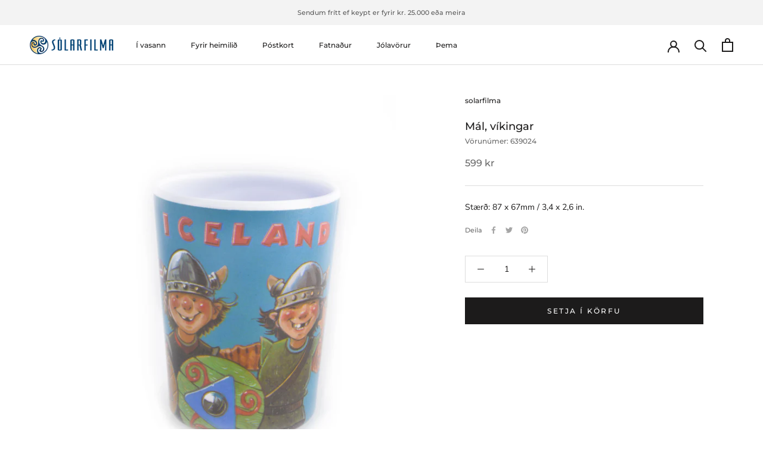

--- FILE ---
content_type: text/html; charset=utf-8
request_url: https://solarfilma.is/products/mal-vikingar
body_size: 22192
content:
<!doctype html>

<html class="no-js" lang="en">
  <head>
    <meta charset="utf-8"> 
    <meta http-equiv="X-UA-Compatible" content="IE=edge,chrome=1">
    <meta name="viewport" content="width=device-width, initial-scale=1.0, height=device-height, minimum-scale=1.0, maximum-scale=1.0">
    <meta name="theme-color" content="">

    <title>
      Mál, víkingar &ndash; Sólarfilma
    </title><meta name="description" content="Stærð: 87 x 67mm / 3,4 x 2,6 in."><link rel="canonical" href="https://solarfilma.is/products/mal-vikingar"><meta property="og:type" content="product">
  <meta property="og:title" content="Mál, víkingar"><meta property="og:image" content="http://solarfilma.is/cdn/shop/products/639024.jpg?v=1617273759">
    <meta property="og:image:secure_url" content="https://solarfilma.is/cdn/shop/products/639024.jpg?v=1617273759">
    <meta property="og:image:width" content="880">
    <meta property="og:image:height" content="1100"><meta property="product:price:amount" content="599">
  <meta property="product:price:currency" content="ISK"><meta property="og:description" content="Stærð: 87 x 67mm / 3,4 x 2,6 in."><meta property="og:url" content="https://solarfilma.is/products/mal-vikingar">
<meta property="og:site_name" content="Sólarfilma"><meta name="twitter:card" content="summary"><meta name="twitter:title" content="Mál, víkingar">
  <meta name="twitter:description" content="Stærð:  87 x 67mm / 3,4 x 2,6 in.">
  <meta name="twitter:image" content="https://solarfilma.is/cdn/shop/products/639024_600x600_crop_center.jpg?v=1617273759">
    <style>
  @font-face {
  font-family: Montserrat;
  font-weight: 500;
  font-style: normal;
  font-display: fallback;
  src: url("//solarfilma.is/cdn/fonts/montserrat/montserrat_n5.07ef3781d9c78c8b93c98419da7ad4fbeebb6635.woff2") format("woff2"),
       url("//solarfilma.is/cdn/fonts/montserrat/montserrat_n5.adf9b4bd8b0e4f55a0b203cdd84512667e0d5e4d.woff") format("woff");
}

  @font-face {
  font-family: "Nunito Sans";
  font-weight: 400;
  font-style: normal;
  font-display: fallback;
  src: url("//solarfilma.is/cdn/fonts/nunito_sans/nunitosans_n4.0276fe080df0ca4e6a22d9cb55aed3ed5ba6b1da.woff2") format("woff2"),
       url("//solarfilma.is/cdn/fonts/nunito_sans/nunitosans_n4.b4964bee2f5e7fd9c3826447e73afe2baad607b7.woff") format("woff");
}


  @font-face {
  font-family: "Nunito Sans";
  font-weight: 700;
  font-style: normal;
  font-display: fallback;
  src: url("//solarfilma.is/cdn/fonts/nunito_sans/nunitosans_n7.25d963ed46da26098ebeab731e90d8802d989fa5.woff2") format("woff2"),
       url("//solarfilma.is/cdn/fonts/nunito_sans/nunitosans_n7.d32e3219b3d2ec82285d3027bd673efc61a996c8.woff") format("woff");
}

  @font-face {
  font-family: "Nunito Sans";
  font-weight: 400;
  font-style: italic;
  font-display: fallback;
  src: url("//solarfilma.is/cdn/fonts/nunito_sans/nunitosans_i4.6e408730afac1484cf297c30b0e67c86d17fc586.woff2") format("woff2"),
       url("//solarfilma.is/cdn/fonts/nunito_sans/nunitosans_i4.c9b6dcbfa43622b39a5990002775a8381942ae38.woff") format("woff");
}

  @font-face {
  font-family: "Nunito Sans";
  font-weight: 700;
  font-style: italic;
  font-display: fallback;
  src: url("//solarfilma.is/cdn/fonts/nunito_sans/nunitosans_i7.8c1124729eec046a321e2424b2acf328c2c12139.woff2") format("woff2"),
       url("//solarfilma.is/cdn/fonts/nunito_sans/nunitosans_i7.af4cda04357273e0996d21184432bcb14651a64d.woff") format("woff");
}


  :root {
    --heading-font-family : Montserrat, sans-serif;
    --heading-font-weight : 500;
    --heading-font-style  : normal;

    --text-font-family : "Nunito Sans", sans-serif;
    --text-font-weight : 400;
    --text-font-style  : normal;

    --base-text-font-size   : 14px;
    --default-text-font-size: 14px;--background          : #ffffff;
    --background-rgb      : 255, 255, 255;
    --light-background    : #ffffff;
    --light-background-rgb: 255, 255, 255;
    --heading-color       : #1c1b1b;
    --text-color          : #1c1b1b;
    --text-color-rgb      : 28, 27, 27;
    --text-color-light    : #6a6a6a;
    --text-color-light-rgb: 106, 106, 106;
    --link-color          : #6a6a6a;
    --link-color-rgb      : 106, 106, 106;
    --border-color        : #dddddd;
    --border-color-rgb    : 221, 221, 221;

    --button-background    : #1c1b1b;
    --button-background-rgb: 28, 27, 27;
    --button-text-color    : #ffffff;

    --header-background       : #ffffff;
    --header-heading-color    : #1c1b1b;
    --header-light-text-color : #6a6a6a;
    --header-border-color     : #dddddd;

    --footer-background    : #ffffff;
    --footer-text-color    : #6a6a6a;
    --footer-heading-color : #1c1b1b;
    --footer-border-color  : #e9e9e9;

    --navigation-background      : #1c1b1b;
    --navigation-background-rgb  : 28, 27, 27;
    --navigation-text-color      : #ffffff;
    --navigation-text-color-light: rgba(255, 255, 255, 0.5);
    --navigation-border-color    : rgba(255, 255, 255, 0.25);

    --newsletter-popup-background     : #1c1b1b;
    --newsletter-popup-text-color     : #ffffff;
    --newsletter-popup-text-color-rgb : 255, 255, 255;

    --secondary-elements-background       : #1c1b1b;
    --secondary-elements-background-rgb   : 28, 27, 27;
    --secondary-elements-text-color       : #ffffff;
    --secondary-elements-text-color-light : rgba(255, 255, 255, 0.5);
    --secondary-elements-border-color     : rgba(255, 255, 255, 0.25);

    --product-sale-price-color    : #f94c43;
    --product-sale-price-color-rgb: 249, 76, 67;

    /* Products */

    --horizontal-spacing-four-products-per-row: 40px;
        --horizontal-spacing-two-products-per-row : 40px;

    --vertical-spacing-four-products-per-row: 60px;
        --vertical-spacing-two-products-per-row : 75px;

    /* Animation */
    --drawer-transition-timing: cubic-bezier(0.645, 0.045, 0.355, 1);
    --header-base-height: 80px; /* We set a default for browsers that do not support CSS variables */

    /* Cursors */
    --cursor-zoom-in-svg    : url(//solarfilma.is/cdn/shop/t/5/assets/cursor-zoom-in.svg?v=170532930330058140181618252837);
    --cursor-zoom-in-2x-svg : url(//solarfilma.is/cdn/shop/t/5/assets/cursor-zoom-in-2x.svg?v=56685658183649387561618252837);
  }
</style>

<script>
  // IE11 does not have support for CSS variables, so we have to polyfill them
  if (!(((window || {}).CSS || {}).supports && window.CSS.supports('(--a: 0)'))) {
    const script = document.createElement('script');
    script.type = 'text/javascript';
    script.src = 'https://cdn.jsdelivr.net/npm/css-vars-ponyfill@2';
    script.onload = function() {
      cssVars({});
    };

    document.getElementsByTagName('head')[0].appendChild(script);
  }
</script>

    <script>window.performance && window.performance.mark && window.performance.mark('shopify.content_for_header.start');</script><meta id="shopify-digital-wallet" name="shopify-digital-wallet" content="/5827985521/digital_wallets/dialog">
<meta name="shopify-checkout-api-token" content="ad150cd3dc3cee0fd7b58743b83e4788">
<meta id="in-context-paypal-metadata" data-shop-id="5827985521" data-venmo-supported="false" data-environment="production" data-locale="en_US" data-paypal-v4="true" data-currency="ISK">
<link rel="alternate" type="application/json+oembed" href="https://solarfilma.is/products/mal-vikingar.oembed">
<script async="async" src="/checkouts/internal/preloads.js?locale=en-IS"></script>
<script id="shopify-features" type="application/json">{"accessToken":"ad150cd3dc3cee0fd7b58743b83e4788","betas":["rich-media-storefront-analytics"],"domain":"solarfilma.is","predictiveSearch":true,"shopId":5827985521,"locale":"en"}</script>
<script>var Shopify = Shopify || {};
Shopify.shop = "solarfilma.myshopify.com";
Shopify.locale = "en";
Shopify.currency = {"active":"ISK","rate":"1.0"};
Shopify.country = "IS";
Shopify.theme = {"name":"Prestige","id":120223268977,"schema_name":"Prestige","schema_version":"4.13.0","theme_store_id":855,"role":"main"};
Shopify.theme.handle = "null";
Shopify.theme.style = {"id":null,"handle":null};
Shopify.cdnHost = "solarfilma.is/cdn";
Shopify.routes = Shopify.routes || {};
Shopify.routes.root = "/";</script>
<script type="module">!function(o){(o.Shopify=o.Shopify||{}).modules=!0}(window);</script>
<script>!function(o){function n(){var o=[];function n(){o.push(Array.prototype.slice.apply(arguments))}return n.q=o,n}var t=o.Shopify=o.Shopify||{};t.loadFeatures=n(),t.autoloadFeatures=n()}(window);</script>
<script id="shop-js-analytics" type="application/json">{"pageType":"product"}</script>
<script defer="defer" async type="module" src="//solarfilma.is/cdn/shopifycloud/shop-js/modules/v2/client.init-shop-cart-sync_C5BV16lS.en.esm.js"></script>
<script defer="defer" async type="module" src="//solarfilma.is/cdn/shopifycloud/shop-js/modules/v2/chunk.common_CygWptCX.esm.js"></script>
<script type="module">
  await import("//solarfilma.is/cdn/shopifycloud/shop-js/modules/v2/client.init-shop-cart-sync_C5BV16lS.en.esm.js");
await import("//solarfilma.is/cdn/shopifycloud/shop-js/modules/v2/chunk.common_CygWptCX.esm.js");

  window.Shopify.SignInWithShop?.initShopCartSync?.({"fedCMEnabled":true,"windoidEnabled":true});

</script>
<script id="__st">var __st={"a":5827985521,"offset":-3600,"reqid":"8387777f-186d-4b52-bdc2-875f97628149-1768803603","pageurl":"solarfilma.is\/products\/mal-vikingar","u":"5dba4bec6e97","p":"product","rtyp":"product","rid":6560842973297};</script>
<script>window.ShopifyPaypalV4VisibilityTracking = true;</script>
<script id="captcha-bootstrap">!function(){'use strict';const t='contact',e='account',n='new_comment',o=[[t,t],['blogs',n],['comments',n],[t,'customer']],c=[[e,'customer_login'],[e,'guest_login'],[e,'recover_customer_password'],[e,'create_customer']],r=t=>t.map((([t,e])=>`form[action*='/${t}']:not([data-nocaptcha='true']) input[name='form_type'][value='${e}']`)).join(','),a=t=>()=>t?[...document.querySelectorAll(t)].map((t=>t.form)):[];function s(){const t=[...o],e=r(t);return a(e)}const i='password',u='form_key',d=['recaptcha-v3-token','g-recaptcha-response','h-captcha-response',i],f=()=>{try{return window.sessionStorage}catch{return}},m='__shopify_v',_=t=>t.elements[u];function p(t,e,n=!1){try{const o=window.sessionStorage,c=JSON.parse(o.getItem(e)),{data:r}=function(t){const{data:e,action:n}=t;return t[m]||n?{data:e,action:n}:{data:t,action:n}}(c);for(const[e,n]of Object.entries(r))t.elements[e]&&(t.elements[e].value=n);n&&o.removeItem(e)}catch(o){console.error('form repopulation failed',{error:o})}}const l='form_type',E='cptcha';function T(t){t.dataset[E]=!0}const w=window,h=w.document,L='Shopify',v='ce_forms',y='captcha';let A=!1;((t,e)=>{const n=(g='f06e6c50-85a8-45c8-87d0-21a2b65856fe',I='https://cdn.shopify.com/shopifycloud/storefront-forms-hcaptcha/ce_storefront_forms_captcha_hcaptcha.v1.5.2.iife.js',D={infoText:'Protected by hCaptcha',privacyText:'Privacy',termsText:'Terms'},(t,e,n)=>{const o=w[L][v],c=o.bindForm;if(c)return c(t,g,e,D).then(n);var r;o.q.push([[t,g,e,D],n]),r=I,A||(h.body.append(Object.assign(h.createElement('script'),{id:'captcha-provider',async:!0,src:r})),A=!0)});var g,I,D;w[L]=w[L]||{},w[L][v]=w[L][v]||{},w[L][v].q=[],w[L][y]=w[L][y]||{},w[L][y].protect=function(t,e){n(t,void 0,e),T(t)},Object.freeze(w[L][y]),function(t,e,n,w,h,L){const[v,y,A,g]=function(t,e,n){const i=e?o:[],u=t?c:[],d=[...i,...u],f=r(d),m=r(i),_=r(d.filter((([t,e])=>n.includes(e))));return[a(f),a(m),a(_),s()]}(w,h,L),I=t=>{const e=t.target;return e instanceof HTMLFormElement?e:e&&e.form},D=t=>v().includes(t);t.addEventListener('submit',(t=>{const e=I(t);if(!e)return;const n=D(e)&&!e.dataset.hcaptchaBound&&!e.dataset.recaptchaBound,o=_(e),c=g().includes(e)&&(!o||!o.value);(n||c)&&t.preventDefault(),c&&!n&&(function(t){try{if(!f())return;!function(t){const e=f();if(!e)return;const n=_(t);if(!n)return;const o=n.value;o&&e.removeItem(o)}(t);const e=Array.from(Array(32),(()=>Math.random().toString(36)[2])).join('');!function(t,e){_(t)||t.append(Object.assign(document.createElement('input'),{type:'hidden',name:u})),t.elements[u].value=e}(t,e),function(t,e){const n=f();if(!n)return;const o=[...t.querySelectorAll(`input[type='${i}']`)].map((({name:t})=>t)),c=[...d,...o],r={};for(const[a,s]of new FormData(t).entries())c.includes(a)||(r[a]=s);n.setItem(e,JSON.stringify({[m]:1,action:t.action,data:r}))}(t,e)}catch(e){console.error('failed to persist form',e)}}(e),e.submit())}));const S=(t,e)=>{t&&!t.dataset[E]&&(n(t,e.some((e=>e===t))),T(t))};for(const o of['focusin','change'])t.addEventListener(o,(t=>{const e=I(t);D(e)&&S(e,y())}));const B=e.get('form_key'),M=e.get(l),P=B&&M;t.addEventListener('DOMContentLoaded',(()=>{const t=y();if(P)for(const e of t)e.elements[l].value===M&&p(e,B);[...new Set([...A(),...v().filter((t=>'true'===t.dataset.shopifyCaptcha))])].forEach((e=>S(e,t)))}))}(h,new URLSearchParams(w.location.search),n,t,e,['guest_login'])})(!0,!0)}();</script>
<script integrity="sha256-4kQ18oKyAcykRKYeNunJcIwy7WH5gtpwJnB7kiuLZ1E=" data-source-attribution="shopify.loadfeatures" defer="defer" src="//solarfilma.is/cdn/shopifycloud/storefront/assets/storefront/load_feature-a0a9edcb.js" crossorigin="anonymous"></script>
<script data-source-attribution="shopify.dynamic_checkout.dynamic.init">var Shopify=Shopify||{};Shopify.PaymentButton=Shopify.PaymentButton||{isStorefrontPortableWallets:!0,init:function(){window.Shopify.PaymentButton.init=function(){};var t=document.createElement("script");t.src="https://solarfilma.is/cdn/shopifycloud/portable-wallets/latest/portable-wallets.en.js",t.type="module",document.head.appendChild(t)}};
</script>
<script data-source-attribution="shopify.dynamic_checkout.buyer_consent">
  function portableWalletsHideBuyerConsent(e){var t=document.getElementById("shopify-buyer-consent"),n=document.getElementById("shopify-subscription-policy-button");t&&n&&(t.classList.add("hidden"),t.setAttribute("aria-hidden","true"),n.removeEventListener("click",e))}function portableWalletsShowBuyerConsent(e){var t=document.getElementById("shopify-buyer-consent"),n=document.getElementById("shopify-subscription-policy-button");t&&n&&(t.classList.remove("hidden"),t.removeAttribute("aria-hidden"),n.addEventListener("click",e))}window.Shopify?.PaymentButton&&(window.Shopify.PaymentButton.hideBuyerConsent=portableWalletsHideBuyerConsent,window.Shopify.PaymentButton.showBuyerConsent=portableWalletsShowBuyerConsent);
</script>
<script data-source-attribution="shopify.dynamic_checkout.cart.bootstrap">document.addEventListener("DOMContentLoaded",(function(){function t(){return document.querySelector("shopify-accelerated-checkout-cart, shopify-accelerated-checkout")}if(t())Shopify.PaymentButton.init();else{new MutationObserver((function(e,n){t()&&(Shopify.PaymentButton.init(),n.disconnect())})).observe(document.body,{childList:!0,subtree:!0})}}));
</script>
<link id="shopify-accelerated-checkout-styles" rel="stylesheet" media="screen" href="https://solarfilma.is/cdn/shopifycloud/portable-wallets/latest/accelerated-checkout-backwards-compat.css" crossorigin="anonymous">
<style id="shopify-accelerated-checkout-cart">
        #shopify-buyer-consent {
  margin-top: 1em;
  display: inline-block;
  width: 100%;
}

#shopify-buyer-consent.hidden {
  display: none;
}

#shopify-subscription-policy-button {
  background: none;
  border: none;
  padding: 0;
  text-decoration: underline;
  font-size: inherit;
  cursor: pointer;
}

#shopify-subscription-policy-button::before {
  box-shadow: none;
}

      </style>

<script>window.performance && window.performance.mark && window.performance.mark('shopify.content_for_header.end');</script>

    <link rel="stylesheet" href="//solarfilma.is/cdn/shop/t/5/assets/theme.css?v=33384009345405800491618235883">

    <script>// This allows to expose several variables to the global scope, to be used in scripts
      window.theme = {
        pageType: "product",
        moneyFormat: "{{amount_no_decimals}} kr",
        moneyWithCurrencyFormat: "{{amount_no_decimals}} ISK",
        productImageSize: "natural",
        searchMode: "product,article",
        showPageTransition: false,
        showElementStaggering: true,
        showImageZooming: true
      };

      window.routes = {
        rootUrl: "\/",
        rootUrlWithoutSlash: '',
        cartUrl: "\/cart",
        cartAddUrl: "\/cart\/add",
        cartChangeUrl: "\/cart\/change",
        searchUrl: "\/search",
        productRecommendationsUrl: "\/recommendations\/products"
      };

      window.languages = {
        cartAddNote: "Bæta við athugasemd",
        cartEditNote: "Breyta athugasemd",
        productImageLoadingError: "Ekki var hægt að sýna myndina",
        productFormAddToCart: "Setja í körfu",
        productFormUnavailable: "Ekki til",
        productFormSoldOut: "Uppselt",
        shippingEstimatorOneResult: "1 option available:",
        shippingEstimatorMoreResults: "{{count}} möguleikar í boði",
        shippingEstimatorNoResults: "Sending ekki möguleg"
      };

      window.lazySizesConfig = {
        loadHidden: false,
        hFac: 0.5,
        expFactor: 2,
        ricTimeout: 150,
        lazyClass: 'Image--lazyLoad',
        loadingClass: 'Image--lazyLoading',
        loadedClass: 'Image--lazyLoaded'
      };

      document.documentElement.className = document.documentElement.className.replace('no-js', 'js');
      document.documentElement.style.setProperty('--window-height', window.innerHeight + 'px');

      // We do a quick detection of some features (we could use Modernizr but for so little...)
      (function() {
        document.documentElement.className += ((window.CSS && window.CSS.supports('(position: sticky) or (position: -webkit-sticky)')) ? ' supports-sticky' : ' no-supports-sticky');
        document.documentElement.className += (window.matchMedia('(-moz-touch-enabled: 1), (hover: none)')).matches ? ' no-supports-hover' : ' supports-hover';
      }());
    </script>

    <script src="//solarfilma.is/cdn/shop/t/5/assets/lazysizes.min.js?v=174358363404432586981618235882" async></script><script src="https://polyfill-fastly.net/v3/polyfill.min.js?unknown=polyfill&features=fetch,Element.prototype.closest,Element.prototype.remove,Element.prototype.classList,Array.prototype.includes,Array.prototype.fill,Object.assign,CustomEvent,IntersectionObserver,IntersectionObserverEntry,URL" defer></script>
    <script src="//solarfilma.is/cdn/shop/t/5/assets/libs.min.js?v=26178543184394469741618235882" defer></script>
    <script src="//solarfilma.is/cdn/shop/t/5/assets/theme.min.js?v=159976158040161064131618235886" defer></script>
    <script src="//solarfilma.is/cdn/shop/t/5/assets/custom.js?v=183944157590872491501618235884" defer></script>

    <script>
      (function () {
        window.onpageshow = function() {
          if (window.theme.showPageTransition) {
            var pageTransition = document.querySelector('.PageTransition');

            if (pageTransition) {
              pageTransition.style.visibility = 'visible';
              pageTransition.style.opacity = '0';
            }
          }

          // When the page is loaded from the cache, we have to reload the cart content
          document.documentElement.dispatchEvent(new CustomEvent('cart:refresh', {
            bubbles: true
          }));
        };
      })();
    </script>

    
  <script type="application/ld+json">
  {
    "@context": "http://schema.org",
    "@type": "Product",
    "offers": [{
          "@type": "Offer",
          "name": "Default Title",
          "availability":"https://schema.org/InStock",
          "price": 599.0,
          "priceCurrency": "ISK",
          "priceValidUntil": "2026-01-29","sku": "639024","url": "/products/mal-vikingar?variant=39303935295601"
        }
],
    "brand": {
      "name": "solarfilma"
    },
    "name": "Mál, víkingar",
    "description": "Stærð:  87 x 67mm \/ 3,4 x 2,6 in.",
    "category": "",
    "url": "/products/mal-vikingar",
    "sku": "639024",
    "image": {
      "@type": "ImageObject",
      "url": "https://solarfilma.is/cdn/shop/products/639024_1024x.jpg?v=1617273759",
      "image": "https://solarfilma.is/cdn/shop/products/639024_1024x.jpg?v=1617273759",
      "name": "false",
      "width": "1024",
      "height": "1024"
    }
  }
  </script>



  <script type="application/ld+json">
  {
    "@context": "http://schema.org",
    "@type": "BreadcrumbList",
  "itemListElement": [{
      "@type": "ListItem",
      "position": 1,
      "name": "Translation missing: en.general.breadcrumb.home",
      "item": "https://solarfilma.is"
    },{
          "@type": "ListItem",
          "position": 2,
          "name": "Mál, víkingar",
          "item": "https://solarfilma.is/products/mal-vikingar"
        }]
  }
  </script>

   
<!-- "snippets/pagefly-header.liquid" was not rendered, the associated app was uninstalled -->
 <link href="https://monorail-edge.shopifysvc.com" rel="dns-prefetch">
<script>(function(){if ("sendBeacon" in navigator && "performance" in window) {try {var session_token_from_headers = performance.getEntriesByType('navigation')[0].serverTiming.find(x => x.name == '_s').description;} catch {var session_token_from_headers = undefined;}var session_cookie_matches = document.cookie.match(/_shopify_s=([^;]*)/);var session_token_from_cookie = session_cookie_matches && session_cookie_matches.length === 2 ? session_cookie_matches[1] : "";var session_token = session_token_from_headers || session_token_from_cookie || "";function handle_abandonment_event(e) {var entries = performance.getEntries().filter(function(entry) {return /monorail-edge.shopifysvc.com/.test(entry.name);});if (!window.abandonment_tracked && entries.length === 0) {window.abandonment_tracked = true;var currentMs = Date.now();var navigation_start = performance.timing.navigationStart;var payload = {shop_id: 5827985521,url: window.location.href,navigation_start,duration: currentMs - navigation_start,session_token,page_type: "product"};window.navigator.sendBeacon("https://monorail-edge.shopifysvc.com/v1/produce", JSON.stringify({schema_id: "online_store_buyer_site_abandonment/1.1",payload: payload,metadata: {event_created_at_ms: currentMs,event_sent_at_ms: currentMs}}));}}window.addEventListener('pagehide', handle_abandonment_event);}}());</script>
<script id="web-pixels-manager-setup">(function e(e,d,r,n,o){if(void 0===o&&(o={}),!Boolean(null===(a=null===(i=window.Shopify)||void 0===i?void 0:i.analytics)||void 0===a?void 0:a.replayQueue)){var i,a;window.Shopify=window.Shopify||{};var t=window.Shopify;t.analytics=t.analytics||{};var s=t.analytics;s.replayQueue=[],s.publish=function(e,d,r){return s.replayQueue.push([e,d,r]),!0};try{self.performance.mark("wpm:start")}catch(e){}var l=function(){var e={modern:/Edge?\/(1{2}[4-9]|1[2-9]\d|[2-9]\d{2}|\d{4,})\.\d+(\.\d+|)|Firefox\/(1{2}[4-9]|1[2-9]\d|[2-9]\d{2}|\d{4,})\.\d+(\.\d+|)|Chrom(ium|e)\/(9{2}|\d{3,})\.\d+(\.\d+|)|(Maci|X1{2}).+ Version\/(15\.\d+|(1[6-9]|[2-9]\d|\d{3,})\.\d+)([,.]\d+|)( \(\w+\)|)( Mobile\/\w+|) Safari\/|Chrome.+OPR\/(9{2}|\d{3,})\.\d+\.\d+|(CPU[ +]OS|iPhone[ +]OS|CPU[ +]iPhone|CPU IPhone OS|CPU iPad OS)[ +]+(15[._]\d+|(1[6-9]|[2-9]\d|\d{3,})[._]\d+)([._]\d+|)|Android:?[ /-](13[3-9]|1[4-9]\d|[2-9]\d{2}|\d{4,})(\.\d+|)(\.\d+|)|Android.+Firefox\/(13[5-9]|1[4-9]\d|[2-9]\d{2}|\d{4,})\.\d+(\.\d+|)|Android.+Chrom(ium|e)\/(13[3-9]|1[4-9]\d|[2-9]\d{2}|\d{4,})\.\d+(\.\d+|)|SamsungBrowser\/([2-9]\d|\d{3,})\.\d+/,legacy:/Edge?\/(1[6-9]|[2-9]\d|\d{3,})\.\d+(\.\d+|)|Firefox\/(5[4-9]|[6-9]\d|\d{3,})\.\d+(\.\d+|)|Chrom(ium|e)\/(5[1-9]|[6-9]\d|\d{3,})\.\d+(\.\d+|)([\d.]+$|.*Safari\/(?![\d.]+ Edge\/[\d.]+$))|(Maci|X1{2}).+ Version\/(10\.\d+|(1[1-9]|[2-9]\d|\d{3,})\.\d+)([,.]\d+|)( \(\w+\)|)( Mobile\/\w+|) Safari\/|Chrome.+OPR\/(3[89]|[4-9]\d|\d{3,})\.\d+\.\d+|(CPU[ +]OS|iPhone[ +]OS|CPU[ +]iPhone|CPU IPhone OS|CPU iPad OS)[ +]+(10[._]\d+|(1[1-9]|[2-9]\d|\d{3,})[._]\d+)([._]\d+|)|Android:?[ /-](13[3-9]|1[4-9]\d|[2-9]\d{2}|\d{4,})(\.\d+|)(\.\d+|)|Mobile Safari.+OPR\/([89]\d|\d{3,})\.\d+\.\d+|Android.+Firefox\/(13[5-9]|1[4-9]\d|[2-9]\d{2}|\d{4,})\.\d+(\.\d+|)|Android.+Chrom(ium|e)\/(13[3-9]|1[4-9]\d|[2-9]\d{2}|\d{4,})\.\d+(\.\d+|)|Android.+(UC? ?Browser|UCWEB|U3)[ /]?(15\.([5-9]|\d{2,})|(1[6-9]|[2-9]\d|\d{3,})\.\d+)\.\d+|SamsungBrowser\/(5\.\d+|([6-9]|\d{2,})\.\d+)|Android.+MQ{2}Browser\/(14(\.(9|\d{2,})|)|(1[5-9]|[2-9]\d|\d{3,})(\.\d+|))(\.\d+|)|K[Aa][Ii]OS\/(3\.\d+|([4-9]|\d{2,})\.\d+)(\.\d+|)/},d=e.modern,r=e.legacy,n=navigator.userAgent;return n.match(d)?"modern":n.match(r)?"legacy":"unknown"}(),u="modern"===l?"modern":"legacy",c=(null!=n?n:{modern:"",legacy:""})[u],f=function(e){return[e.baseUrl,"/wpm","/b",e.hashVersion,"modern"===e.buildTarget?"m":"l",".js"].join("")}({baseUrl:d,hashVersion:r,buildTarget:u}),m=function(e){var d=e.version,r=e.bundleTarget,n=e.surface,o=e.pageUrl,i=e.monorailEndpoint;return{emit:function(e){var a=e.status,t=e.errorMsg,s=(new Date).getTime(),l=JSON.stringify({metadata:{event_sent_at_ms:s},events:[{schema_id:"web_pixels_manager_load/3.1",payload:{version:d,bundle_target:r,page_url:o,status:a,surface:n,error_msg:t},metadata:{event_created_at_ms:s}}]});if(!i)return console&&console.warn&&console.warn("[Web Pixels Manager] No Monorail endpoint provided, skipping logging."),!1;try{return self.navigator.sendBeacon.bind(self.navigator)(i,l)}catch(e){}var u=new XMLHttpRequest;try{return u.open("POST",i,!0),u.setRequestHeader("Content-Type","text/plain"),u.send(l),!0}catch(e){return console&&console.warn&&console.warn("[Web Pixels Manager] Got an unhandled error while logging to Monorail."),!1}}}}({version:r,bundleTarget:l,surface:e.surface,pageUrl:self.location.href,monorailEndpoint:e.monorailEndpoint});try{o.browserTarget=l,function(e){var d=e.src,r=e.async,n=void 0===r||r,o=e.onload,i=e.onerror,a=e.sri,t=e.scriptDataAttributes,s=void 0===t?{}:t,l=document.createElement("script"),u=document.querySelector("head"),c=document.querySelector("body");if(l.async=n,l.src=d,a&&(l.integrity=a,l.crossOrigin="anonymous"),s)for(var f in s)if(Object.prototype.hasOwnProperty.call(s,f))try{l.dataset[f]=s[f]}catch(e){}if(o&&l.addEventListener("load",o),i&&l.addEventListener("error",i),u)u.appendChild(l);else{if(!c)throw new Error("Did not find a head or body element to append the script");c.appendChild(l)}}({src:f,async:!0,onload:function(){if(!function(){var e,d;return Boolean(null===(d=null===(e=window.Shopify)||void 0===e?void 0:e.analytics)||void 0===d?void 0:d.initialized)}()){var d=window.webPixelsManager.init(e)||void 0;if(d){var r=window.Shopify.analytics;r.replayQueue.forEach((function(e){var r=e[0],n=e[1],o=e[2];d.publishCustomEvent(r,n,o)})),r.replayQueue=[],r.publish=d.publishCustomEvent,r.visitor=d.visitor,r.initialized=!0}}},onerror:function(){return m.emit({status:"failed",errorMsg:"".concat(f," has failed to load")})},sri:function(e){var d=/^sha384-[A-Za-z0-9+/=]+$/;return"string"==typeof e&&d.test(e)}(c)?c:"",scriptDataAttributes:o}),m.emit({status:"loading"})}catch(e){m.emit({status:"failed",errorMsg:(null==e?void 0:e.message)||"Unknown error"})}}})({shopId: 5827985521,storefrontBaseUrl: "https://solarfilma.is",extensionsBaseUrl: "https://extensions.shopifycdn.com/cdn/shopifycloud/web-pixels-manager",monorailEndpoint: "https://monorail-edge.shopifysvc.com/unstable/produce_batch",surface: "storefront-renderer",enabledBetaFlags: ["2dca8a86"],webPixelsConfigList: [{"id":"364413041","configuration":"{\"config\":\"{\\\"pixel_id\\\":\\\"G-SH45BGESVQ\\\",\\\"gtag_events\\\":[{\\\"type\\\":\\\"purchase\\\",\\\"action_label\\\":\\\"G-SH45BGESVQ\\\"},{\\\"type\\\":\\\"page_view\\\",\\\"action_label\\\":\\\"G-SH45BGESVQ\\\"},{\\\"type\\\":\\\"view_item\\\",\\\"action_label\\\":\\\"G-SH45BGESVQ\\\"},{\\\"type\\\":\\\"search\\\",\\\"action_label\\\":\\\"G-SH45BGESVQ\\\"},{\\\"type\\\":\\\"add_to_cart\\\",\\\"action_label\\\":\\\"G-SH45BGESVQ\\\"},{\\\"type\\\":\\\"begin_checkout\\\",\\\"action_label\\\":\\\"G-SH45BGESVQ\\\"},{\\\"type\\\":\\\"add_payment_info\\\",\\\"action_label\\\":\\\"G-SH45BGESVQ\\\"}],\\\"enable_monitoring_mode\\\":false}\"}","eventPayloadVersion":"v1","runtimeContext":"OPEN","scriptVersion":"b2a88bafab3e21179ed38636efcd8a93","type":"APP","apiClientId":1780363,"privacyPurposes":[],"dataSharingAdjustments":{"protectedCustomerApprovalScopes":["read_customer_address","read_customer_email","read_customer_name","read_customer_personal_data","read_customer_phone"]}},{"id":"shopify-app-pixel","configuration":"{}","eventPayloadVersion":"v1","runtimeContext":"STRICT","scriptVersion":"0450","apiClientId":"shopify-pixel","type":"APP","privacyPurposes":["ANALYTICS","MARKETING"]},{"id":"shopify-custom-pixel","eventPayloadVersion":"v1","runtimeContext":"LAX","scriptVersion":"0450","apiClientId":"shopify-pixel","type":"CUSTOM","privacyPurposes":["ANALYTICS","MARKETING"]}],isMerchantRequest: false,initData: {"shop":{"name":"Sólarfilma","paymentSettings":{"currencyCode":"ISK"},"myshopifyDomain":"solarfilma.myshopify.com","countryCode":"IS","storefrontUrl":"https:\/\/solarfilma.is"},"customer":null,"cart":null,"checkout":null,"productVariants":[{"price":{"amount":599.0,"currencyCode":"ISK"},"product":{"title":"Mál, víkingar","vendor":"solarfilma","id":"6560842973297","untranslatedTitle":"Mál, víkingar","url":"\/products\/mal-vikingar","type":""},"id":"39303935295601","image":{"src":"\/\/solarfilma.is\/cdn\/shop\/products\/639024.jpg?v=1617273759"},"sku":"639024","title":"Default Title","untranslatedTitle":"Default Title"}],"purchasingCompany":null},},"https://solarfilma.is/cdn","fcfee988w5aeb613cpc8e4bc33m6693e112",{"modern":"","legacy":""},{"shopId":"5827985521","storefrontBaseUrl":"https:\/\/solarfilma.is","extensionBaseUrl":"https:\/\/extensions.shopifycdn.com\/cdn\/shopifycloud\/web-pixels-manager","surface":"storefront-renderer","enabledBetaFlags":"[\"2dca8a86\"]","isMerchantRequest":"false","hashVersion":"fcfee988w5aeb613cpc8e4bc33m6693e112","publish":"custom","events":"[[\"page_viewed\",{}],[\"product_viewed\",{\"productVariant\":{\"price\":{\"amount\":599.0,\"currencyCode\":\"ISK\"},\"product\":{\"title\":\"Mál, víkingar\",\"vendor\":\"solarfilma\",\"id\":\"6560842973297\",\"untranslatedTitle\":\"Mál, víkingar\",\"url\":\"\/products\/mal-vikingar\",\"type\":\"\"},\"id\":\"39303935295601\",\"image\":{\"src\":\"\/\/solarfilma.is\/cdn\/shop\/products\/639024.jpg?v=1617273759\"},\"sku\":\"639024\",\"title\":\"Default Title\",\"untranslatedTitle\":\"Default Title\"}}]]"});</script><script>
  window.ShopifyAnalytics = window.ShopifyAnalytics || {};
  window.ShopifyAnalytics.meta = window.ShopifyAnalytics.meta || {};
  window.ShopifyAnalytics.meta.currency = 'ISK';
  var meta = {"product":{"id":6560842973297,"gid":"gid:\/\/shopify\/Product\/6560842973297","vendor":"solarfilma","type":"","handle":"mal-vikingar","variants":[{"id":39303935295601,"price":59900,"name":"Mál, víkingar","public_title":null,"sku":"639024"}],"remote":false},"page":{"pageType":"product","resourceType":"product","resourceId":6560842973297,"requestId":"8387777f-186d-4b52-bdc2-875f97628149-1768803603"}};
  for (var attr in meta) {
    window.ShopifyAnalytics.meta[attr] = meta[attr];
  }
</script>
<script class="analytics">
  (function () {
    var customDocumentWrite = function(content) {
      var jquery = null;

      if (window.jQuery) {
        jquery = window.jQuery;
      } else if (window.Checkout && window.Checkout.$) {
        jquery = window.Checkout.$;
      }

      if (jquery) {
        jquery('body').append(content);
      }
    };

    var hasLoggedConversion = function(token) {
      if (token) {
        return document.cookie.indexOf('loggedConversion=' + token) !== -1;
      }
      return false;
    }

    var setCookieIfConversion = function(token) {
      if (token) {
        var twoMonthsFromNow = new Date(Date.now());
        twoMonthsFromNow.setMonth(twoMonthsFromNow.getMonth() + 2);

        document.cookie = 'loggedConversion=' + token + '; expires=' + twoMonthsFromNow;
      }
    }

    var trekkie = window.ShopifyAnalytics.lib = window.trekkie = window.trekkie || [];
    if (trekkie.integrations) {
      return;
    }
    trekkie.methods = [
      'identify',
      'page',
      'ready',
      'track',
      'trackForm',
      'trackLink'
    ];
    trekkie.factory = function(method) {
      return function() {
        var args = Array.prototype.slice.call(arguments);
        args.unshift(method);
        trekkie.push(args);
        return trekkie;
      };
    };
    for (var i = 0; i < trekkie.methods.length; i++) {
      var key = trekkie.methods[i];
      trekkie[key] = trekkie.factory(key);
    }
    trekkie.load = function(config) {
      trekkie.config = config || {};
      trekkie.config.initialDocumentCookie = document.cookie;
      var first = document.getElementsByTagName('script')[0];
      var script = document.createElement('script');
      script.type = 'text/javascript';
      script.onerror = function(e) {
        var scriptFallback = document.createElement('script');
        scriptFallback.type = 'text/javascript';
        scriptFallback.onerror = function(error) {
                var Monorail = {
      produce: function produce(monorailDomain, schemaId, payload) {
        var currentMs = new Date().getTime();
        var event = {
          schema_id: schemaId,
          payload: payload,
          metadata: {
            event_created_at_ms: currentMs,
            event_sent_at_ms: currentMs
          }
        };
        return Monorail.sendRequest("https://" + monorailDomain + "/v1/produce", JSON.stringify(event));
      },
      sendRequest: function sendRequest(endpointUrl, payload) {
        // Try the sendBeacon API
        if (window && window.navigator && typeof window.navigator.sendBeacon === 'function' && typeof window.Blob === 'function' && !Monorail.isIos12()) {
          var blobData = new window.Blob([payload], {
            type: 'text/plain'
          });

          if (window.navigator.sendBeacon(endpointUrl, blobData)) {
            return true;
          } // sendBeacon was not successful

        } // XHR beacon

        var xhr = new XMLHttpRequest();

        try {
          xhr.open('POST', endpointUrl);
          xhr.setRequestHeader('Content-Type', 'text/plain');
          xhr.send(payload);
        } catch (e) {
          console.log(e);
        }

        return false;
      },
      isIos12: function isIos12() {
        return window.navigator.userAgent.lastIndexOf('iPhone; CPU iPhone OS 12_') !== -1 || window.navigator.userAgent.lastIndexOf('iPad; CPU OS 12_') !== -1;
      }
    };
    Monorail.produce('monorail-edge.shopifysvc.com',
      'trekkie_storefront_load_errors/1.1',
      {shop_id: 5827985521,
      theme_id: 120223268977,
      app_name: "storefront",
      context_url: window.location.href,
      source_url: "//solarfilma.is/cdn/s/trekkie.storefront.cd680fe47e6c39ca5d5df5f0a32d569bc48c0f27.min.js"});

        };
        scriptFallback.async = true;
        scriptFallback.src = '//solarfilma.is/cdn/s/trekkie.storefront.cd680fe47e6c39ca5d5df5f0a32d569bc48c0f27.min.js';
        first.parentNode.insertBefore(scriptFallback, first);
      };
      script.async = true;
      script.src = '//solarfilma.is/cdn/s/trekkie.storefront.cd680fe47e6c39ca5d5df5f0a32d569bc48c0f27.min.js';
      first.parentNode.insertBefore(script, first);
    };
    trekkie.load(
      {"Trekkie":{"appName":"storefront","development":false,"defaultAttributes":{"shopId":5827985521,"isMerchantRequest":null,"themeId":120223268977,"themeCityHash":"11160137007506899175","contentLanguage":"en","currency":"ISK","eventMetadataId":"0fa1747c-4089-42ff-a4a6-de8af6661b1a"},"isServerSideCookieWritingEnabled":true,"monorailRegion":"shop_domain","enabledBetaFlags":["65f19447"]},"Session Attribution":{},"S2S":{"facebookCapiEnabled":false,"source":"trekkie-storefront-renderer","apiClientId":580111}}
    );

    var loaded = false;
    trekkie.ready(function() {
      if (loaded) return;
      loaded = true;

      window.ShopifyAnalytics.lib = window.trekkie;

      var originalDocumentWrite = document.write;
      document.write = customDocumentWrite;
      try { window.ShopifyAnalytics.merchantGoogleAnalytics.call(this); } catch(error) {};
      document.write = originalDocumentWrite;

      window.ShopifyAnalytics.lib.page(null,{"pageType":"product","resourceType":"product","resourceId":6560842973297,"requestId":"8387777f-186d-4b52-bdc2-875f97628149-1768803603","shopifyEmitted":true});

      var match = window.location.pathname.match(/checkouts\/(.+)\/(thank_you|post_purchase)/)
      var token = match? match[1]: undefined;
      if (!hasLoggedConversion(token)) {
        setCookieIfConversion(token);
        window.ShopifyAnalytics.lib.track("Viewed Product",{"currency":"ISK","variantId":39303935295601,"productId":6560842973297,"productGid":"gid:\/\/shopify\/Product\/6560842973297","name":"Mál, víkingar","price":"599","sku":"639024","brand":"solarfilma","variant":null,"category":"","nonInteraction":true,"remote":false},undefined,undefined,{"shopifyEmitted":true});
      window.ShopifyAnalytics.lib.track("monorail:\/\/trekkie_storefront_viewed_product\/1.1",{"currency":"ISK","variantId":39303935295601,"productId":6560842973297,"productGid":"gid:\/\/shopify\/Product\/6560842973297","name":"Mál, víkingar","price":"599","sku":"639024","brand":"solarfilma","variant":null,"category":"","nonInteraction":true,"remote":false,"referer":"https:\/\/solarfilma.is\/products\/mal-vikingar"});
      }
    });


        var eventsListenerScript = document.createElement('script');
        eventsListenerScript.async = true;
        eventsListenerScript.src = "//solarfilma.is/cdn/shopifycloud/storefront/assets/shop_events_listener-3da45d37.js";
        document.getElementsByTagName('head')[0].appendChild(eventsListenerScript);

})();</script>
<script
  defer
  src="https://solarfilma.is/cdn/shopifycloud/perf-kit/shopify-perf-kit-3.0.4.min.js"
  data-application="storefront-renderer"
  data-shop-id="5827985521"
  data-render-region="gcp-us-central1"
  data-page-type="product"
  data-theme-instance-id="120223268977"
  data-theme-name="Prestige"
  data-theme-version="4.13.0"
  data-monorail-region="shop_domain"
  data-resource-timing-sampling-rate="10"
  data-shs="true"
  data-shs-beacon="true"
  data-shs-export-with-fetch="true"
  data-shs-logs-sample-rate="1"
  data-shs-beacon-endpoint="https://solarfilma.is/api/collect"
></script>
</head><body class="prestige--v4 features--heading-small features--show-price-on-hover features--show-button-transition features--show-image-zooming features--show-element-staggering  template-product">
    <a class="PageSkipLink u-visually-hidden" href="#main">Fara í innihald</a>
    <span class="LoadingBar"></span>
    <div class="PageOverlay"></div><div id="shopify-section-popup" class="shopify-section"></div>
    <div id="shopify-section-sidebar-menu" class="shopify-section"><section id="sidebar-menu" class="SidebarMenu Drawer Drawer--small Drawer--fromLeft" aria-hidden="true" data-section-id="sidebar-menu" data-section-type="sidebar-menu">
    <header class="Drawer__Header" data-drawer-animated-left>
      <button class="Drawer__Close Icon-Wrapper--clickable" data-action="close-drawer" data-drawer-id="sidebar-menu" aria-label="Close navigation"><svg class="Icon Icon--close" role="presentation" viewBox="0 0 16 14">
      <path d="M15 0L1 14m14 0L1 0" stroke="currentColor" fill="none" fill-rule="evenodd"></path>
    </svg></button>
    </header>

    <div class="Drawer__Content">
      <div class="Drawer__Main" data-drawer-animated-left data-scrollable>
        <div class="Drawer__Container">
          <nav class="SidebarMenu__Nav SidebarMenu__Nav--primary" aria-label="Sidebar navigation"><div class="Collapsible"><button class="Collapsible__Button Heading u-h6" data-action="toggle-collapsible" aria-expanded="false">Í vasann<span class="Collapsible__Plus"></span>
                  </button>

                  <div class="Collapsible__Inner">
                    <div class="Collapsible__Content"><div class="Collapsible"><button class="Collapsible__Button Heading Text--subdued Link--primary u-h7" data-action="toggle-collapsible" aria-expanded="false">Smávörur<span class="Collapsible__Plus"></span>
                            </button>

                            <div class="Collapsible__Inner">
                              <div class="Collapsible__Content">
                                <ul class="Linklist Linklist--bordered Linklist--spacingLoose"><li class="Linklist__Item">
                                      <a href="/collections/seglar" class="Text--subdued Link Link--primary">Seglar</a>
                                    </li><li class="Linklist__Item">
                                      <a href="/collections/gsm-skraut-og-standur" class="Text--subdued Link Link--primary">Gsm Skraut </a>
                                    </li><li class="Linklist__Item">
                                      <a href="/collections/lyklakippur" class="Text--subdued Link Link--primary">Lyklakippur</a>
                                    </li><li class="Linklist__Item">
                                      <a href="/collections/barmmerki" class="Text--subdued Link Link--primary">Barmmerki</a>
                                    </li><li class="Linklist__Item">
                                      <a href="/collections/toskumidar" class="Text--subdued Link Link--primary">Töskumiðar</a>
                                    </li><li class="Linklist__Item">
                                      <a href="/collections/limmidar" class="Text--subdued Link Link--primary">Límmiðar</a>
                                    </li><li class="Linklist__Item">
                                      <a href="/collections/ofnir-midar" class="Text--subdued Link Link--primary">Ofnir miðar</a>
                                    </li></ul>
                              </div>
                            </div></div><div class="Collapsible"><button class="Collapsible__Button Heading Text--subdued Link--primary u-h7" data-action="toggle-collapsible" aria-expanded="false">Tísku aukahlutir<span class="Collapsible__Plus"></span>
                            </button>

                            <div class="Collapsible__Inner">
                              <div class="Collapsible__Content">
                                <ul class="Linklist Linklist--bordered Linklist--spacingLoose"><li class="Linklist__Item">
                                      <a href="/collections/halsmen" class="Text--subdued Link Link--primary">Hálsmen</a>
                                    </li><li class="Linklist__Item">
                                      <a href="/collections/armbond" class="Text--subdued Link Link--primary">Armbönd</a>
                                    </li><li class="Linklist__Item">
                                      <a href="/collections/ledur-veski" class="Text--subdued Link Link--primary">Leðurveski</a>
                                    </li></ul>
                              </div>
                            </div></div><div class="Collapsible"><button class="Collapsible__Button Heading Text--subdued Link--primary u-h7" data-action="toggle-collapsible" aria-expanded="false">Ritföng o.fl.<span class="Collapsible__Plus"></span>
                            </button>

                            <div class="Collapsible__Inner">
                              <div class="Collapsible__Content">
                                <ul class="Linklist Linklist--bordered Linklist--spacingLoose"><li class="Linklist__Item">
                                      <a href="/collections/blyantar-pennar-brefaklemmur" class="Text--subdued Link Link--primary">Blýantar, Pennar og bréfaklemmur</a>
                                    </li><li class="Linklist__Item">
                                      <a href="/collections/minnisbaekur" class="Text--subdued Link Link--primary">Minnisblokkir</a>
                                    </li></ul>
                              </div>
                            </div></div></div>
                  </div></div><div class="Collapsible"><button class="Collapsible__Button Heading u-h6" data-action="toggle-collapsible" aria-expanded="false">Fyrir heimilið<span class="Collapsible__Plus"></span>
                  </button>

                  <div class="Collapsible__Inner">
                    <div class="Collapsible__Content"><div class="Collapsible"><button class="Collapsible__Button Heading Text--subdued Link--primary u-h7" data-action="toggle-collapsible" aria-expanded="false">Glervörur, Plastdiskar o.fl<span class="Collapsible__Plus"></span>
                            </button>

                            <div class="Collapsible__Inner">
                              <div class="Collapsible__Content">
                                <ul class="Linklist Linklist--bordered Linklist--spacingLoose"><li class="Linklist__Item">
                                      <a href="/collections/staup" class="Text--subdued Link Link--primary">Staup</a>
                                    </li><li class="Linklist__Item">
                                      <a href="/collections/staupkonnur" class="Text--subdued Link Link--primary">Staupkönnur</a>
                                    </li><li class="Linklist__Item">
                                      <a href="/collections/konnur" class="Text--subdued Link Link--primary">Könnur</a>
                                    </li><li class="Linklist__Item">
                                      <a href="/collections/bjorkonnur" class="Text--subdued Link Link--primary">Bjórkönnur</a>
                                    </li><li class="Linklist__Item">
                                      <a href="/collections/mjolkurglos" class="Text--subdued Link Link--primary">Mjólkurglös</a>
                                    </li><li class="Linklist__Item">
                                      <a href="/collections/diskar" class="Text--subdued Link Link--primary">Skraut Diskar</a>
                                    </li><li class="Linklist__Item">
                                      <a href="/collections/ketil-plattar" class="Text--subdued Link Link--primary">Ketilplattar</a>
                                    </li><li class="Linklist__Item">
                                      <a href="/collections/salt-og-pipar" class="Text--subdued Link Link--primary">Salt og pipar</a>
                                    </li><li class="Linklist__Item">
                                      <a href="/collections/plast-mal-diskar-og-skalar" class="Text--subdued Link Link--primary">Krakka plastdiskar, mál og skálar</a>
                                    </li></ul>
                              </div>
                            </div></div><div class="Collapsible"><button class="Collapsible__Button Heading Text--subdued Link--primary u-h7" data-action="toggle-collapsible" aria-expanded="false">Styttur<span class="Collapsible__Plus"></span>
                            </button>

                            <div class="Collapsible__Inner">
                              <div class="Collapsible__Content">
                                <ul class="Linklist Linklist--bordered Linklist--spacingLoose"><li class="Linklist__Item">
                                      <a href="/collections/vikingar-1" class="Text--subdued Link Link--primary">Víkingar</a>
                                    </li><li class="Linklist__Item">
                                      <a href="/collections/troll-og-alfar-1" class="Text--subdued Link Link--primary">Tröll og álfar</a>
                                    </li><li class="Linklist__Item">
                                      <a href="/collections/islensk-dyr-askur-og-strokkur" class="Text--subdued Link Link--primary">Íslensk dýr og munir</a>
                                    </li><li class="Linklist__Item">
                                      <a href="/collections/snjokulur" class="Text--subdued Link Link--primary">Snjókúlur</a>
                                    </li><li class="Linklist__Item">
                                      <a href="/collections/norraenu-godin" class="Text--subdued Link Link--primary">Norrænu goðin</a>
                                    </li></ul>
                              </div>
                            </div></div><div class="Collapsible"><button class="Collapsible__Button Heading Text--subdued Link--primary u-h7" data-action="toggle-collapsible" aria-expanded="false">Heimilisskraut<span class="Collapsible__Plus"></span>
                            </button>

                            <div class="Collapsible__Inner">
                              <div class="Collapsible__Content">
                                <ul class="Linklist Linklist--bordered Linklist--spacingLoose"><li class="Linklist__Item">
                                      <a href="/collections/fingurbjargir" class="Text--subdued Link Link--primary">Fingurbjargir</a>
                                    </li><li class="Linklist__Item">
                                      <a href="/collections/musamottur" class="Text--subdued Link Link--primary">Músamottur</a>
                                    </li><li class="Linklist__Item">
                                      <a href="/collections/bokamerki-og-ledur-glasaplattar" class="Text--subdued Link Link--primary">Bókamerki og leður glasamotta</a>
                                    </li><li class="Linklist__Item">
                                      <a href="/collections/thjodbuningabrudur" class="Text--subdued Link Link--primary">Þjóðbúningabrúður</a>
                                    </li><li class="Linklist__Item">
                                      <a href="/collections/hestar-og-kindur" class="Text--subdued Link Link--primary">Hestar og kindur</a>
                                    </li><li class="Linklist__Item">
                                      <a href="/collections/malm-vorur" class="Text--subdued Link Link--primary">Málmstyttur</a>
                                    </li><li class="Linklist__Item">
                                      <a href="/collections/skeidar" class="Text--subdued Link Link--primary">Mokkaskeiðar</a>
                                    </li><li class="Linklist__Item">
                                      <a href="/collections/viskustykki-svuntur-ofnhanskar-og-pottaleppar" class="Text--subdued Link Link--primary">Viskustykki, svuntur o.fl</a>
                                    </li></ul>
                              </div>
                            </div></div><div class="Collapsible"><button class="Collapsible__Button Heading Text--subdued Link--primary u-h7" data-action="toggle-collapsible" aria-expanded="false">Fyrir krakka<span class="Collapsible__Plus"></span>
                            </button>

                            <div class="Collapsible__Inner">
                              <div class="Collapsible__Content">
                                <ul class="Linklist Linklist--bordered Linklist--spacingLoose"><li class="Linklist__Item">
                                      <a href="/collections/pluss-vorur" class="Text--subdued Link Link--primary">Pluss leikföng</a>
                                    </li><li class="Linklist__Item">
                                      <a href="/collections/smekkir-og-thvottapoki" class="Text--subdued Link Link--primary">Smekkir</a>
                                    </li><li class="Linklist__Item">
                                      <a href="/collections/spil" class="Text--subdued Link Link--primary">Spil</a>
                                    </li><li class="Linklist__Item">
                                      <a href="/collections/plast-mal-diskar-og-skalar" class="Text--subdued Link Link--primary">Krakka plastdiskar, mál og skálar</a>
                                    </li></ul>
                              </div>
                            </div></div></div>
                  </div></div><div class="Collapsible"><button class="Collapsible__Button Heading u-h6" data-action="toggle-collapsible" aria-expanded="false">Póstkort<span class="Collapsible__Plus"></span>
                  </button>

                  <div class="Collapsible__Inner">
                    <div class="Collapsible__Content"><div class="Collapsible"><button class="Collapsible__Button Heading Text--subdued Link--primary u-h7" data-action="toggle-collapsible" aria-expanded="false">Landshlutar<span class="Collapsible__Plus"></span>
                            </button>

                            <div class="Collapsible__Inner">
                              <div class="Collapsible__Content">
                                <ul class="Linklist Linklist--bordered Linklist--spacingLoose"><li class="Linklist__Item">
                                      <a href="/collections/almennt-efni" class="Text--subdued Link Link--primary">Alemmnt efni</a>
                                    </li><li class="Linklist__Item">
                                      <a href="/collections/reykavik" class="Text--subdued Link Link--primary">Reykjavík</a>
                                    </li><li class="Linklist__Item">
                                      <a href="/collections/reykjanes" class="Text--subdued Link Link--primary">Reykjanes</a>
                                    </li><li class="Linklist__Item">
                                      <a href="/collections/gullni-hringurinn" class="Text--subdued Link Link--primary">Gullni hringurinn</a>
                                    </li><li class="Linklist__Item">
                                      <a href="/collections/sudurstrond" class="Text--subdued Link Link--primary">Suðurströndin</a>
                                    </li><li class="Linklist__Item">
                                      <a href="/collections/oraefi" class="Text--subdued Link Link--primary">Öræfi</a>
                                    </li><li class="Linklist__Item">
                                      <a href="/collections/austfirdir" class="Text--subdued Link Link--primary">Austfirðir</a>
                                    </li><li class="Linklist__Item">
                                      <a href="/collections/nordurland" class="Text--subdued Link Link--primary">Norðurland</a>
                                    </li><li class="Linklist__Item">
                                      <a href="/collections/vesturland" class="Text--subdued Link Link--primary">Vesturland</a>
                                    </li><li class="Linklist__Item">
                                      <a href="/collections/vestfirdir" class="Text--subdued Link Link--primary">Vestfirðir</a>
                                    </li><li class="Linklist__Item">
                                      <a href="/collections/halendid" class="Text--subdued Link Link--primary">Hálendið</a>
                                    </li></ul>
                              </div>
                            </div></div><div class="Collapsible"><button class="Collapsible__Button Heading Text--subdued Link--primary u-h7" data-action="toggle-collapsible" aria-expanded="false">Náttúrfyrirbæri<span class="Collapsible__Plus"></span>
                            </button>

                            <div class="Collapsible__Inner">
                              <div class="Collapsible__Content">
                                <ul class="Linklist Linklist--bordered Linklist--spacingLoose"><li class="Linklist__Item">
                                      <a href="/collections/nordurljos-1" class="Text--subdued Link Link--primary">Noðurljós</a>
                                    </li><li class="Linklist__Item">
                                      <a href="/collections/fossar" class="Text--subdued Link Link--primary">Fossar</a>
                                    </li><li class="Linklist__Item">
                                      <a href="/collections/eldgos" class="Text--subdued Link Link--primary">Eldfjöll</a>
                                    </li></ul>
                              </div>
                            </div></div><div class="Collapsible"><button class="Collapsible__Button Heading Text--subdued Link--primary u-h7" data-action="toggle-collapsible" aria-expanded="false">Dýr<span class="Collapsible__Plus"></span>
                            </button>

                            <div class="Collapsible__Inner">
                              <div class="Collapsible__Content">
                                <ul class="Linklist Linklist--bordered Linklist--spacingLoose"><li class="Linklist__Item">
                                      <a href="/collections/hvalir-og-sjavarspendyr" class="Text--subdued Link Link--primary">Hvalir</a>
                                    </li></ul>
                              </div>
                            </div></div></div>
                  </div></div><div class="Collapsible"><button class="Collapsible__Button Heading u-h6" data-action="toggle-collapsible" aria-expanded="false">Fatnaður<span class="Collapsible__Plus"></span>
                  </button>

                  <div class="Collapsible__Inner">
                    <div class="Collapsible__Content"><div class="Collapsible"><button class="Collapsible__Button Heading Text--subdued Link--primary u-h7" data-action="toggle-collapsible" aria-expanded="false">Bolir, húfur og sokkar<span class="Collapsible__Plus"></span>
                            </button>

                            <div class="Collapsible__Inner">
                              <div class="Collapsible__Content">
                                <ul class="Linklist Linklist--bordered Linklist--spacingLoose"><li class="Linklist__Item">
                                      <a href="/collections/barna-bolir" class="Text--subdued Link Link--primary">Barnabolir</a>
                                    </li><li class="Linklist__Item">
                                      <a href="/collections/fullordins-bolir" class="Text--subdued Link Link--primary">Fullorðins bolir</a>
                                    </li><li class="Linklist__Item">
                                      <a href="/collections/hufur" class="Text--subdued Link Link--primary">Húfur</a>
                                    </li><li class="Linklist__Item">
                                      <a href="/collections/sokkar" class="Text--subdued Link Link--primary">Sokkar</a>
                                    </li></ul>
                              </div>
                            </div></div><div class="Collapsible"><button class="Collapsible__Button Heading Text--subdued Link--primary u-h7" data-action="toggle-collapsible" aria-expanded="false">Ullarvörur og fleira<span class="Collapsible__Plus"></span>
                            </button>

                            <div class="Collapsible__Inner">
                              <div class="Collapsible__Content">
                                <ul class="Linklist Linklist--bordered Linklist--spacingLoose"><li class="Linklist__Item">
                                      <a href="/collections/vettlingar" class="Text--subdued Link Link--primary">Vettlingar</a>
                                    </li><li class="Linklist__Item">
                                      <a href="/collections/ennisbond" class="Text--subdued Link Link--primary">Ennisbönd</a>
                                    </li><li class="Linklist__Item">
                                      <a href="/collections/trefill" class="Text--subdued Link Link--primary">&quot;Muffler&quot;</a>
                                    </li><li class="Linklist__Item">
                                      <a href="/collections/tau-pokar" class="Text--subdued Link Link--primary">Tau innkaupapokar</a>
                                    </li></ul>
                              </div>
                            </div></div></div>
                  </div></div><div class="Collapsible"><button class="Collapsible__Button Heading u-h6" data-action="toggle-collapsible" aria-expanded="false">Jólavörur<span class="Collapsible__Plus"></span>
                  </button>

                  <div class="Collapsible__Inner">
                    <div class="Collapsible__Content"><div class="Collapsible"><button class="Collapsible__Button Heading Text--subdued Link--primary u-h7" data-action="toggle-collapsible" aria-expanded="false">Íslensku Jólasveinarnir<span class="Collapsible__Plus"></span>
                            </button>

                            <div class="Collapsible__Inner">
                              <div class="Collapsible__Content">
                                <ul class="Linklist Linklist--bordered Linklist--spacingLoose"><li class="Linklist__Item">
                                      <a href="/collections/jolasveinarnir" class="Text--subdued Link Link--primary">Jólasveinastyttur</a>
                                    </li><li class="Linklist__Item">
                                      <a href="/collections/jolaskraut" class="Text--subdued Link Link--primary">Jólaskraut</a>
                                    </li><li class="Linklist__Item">
                                      <a href="/collections/ymsar-jolavorur" class="Text--subdued Link Link--primary">Ýmsar jólavörur</a>
                                    </li></ul>
                              </div>
                            </div></div></div>
                  </div></div><div class="Collapsible"><button class="Collapsible__Button Heading u-h6" data-action="toggle-collapsible" aria-expanded="false">Þema<span class="Collapsible__Plus"></span>
                  </button>

                  <div class="Collapsible__Inner">
                    <div class="Collapsible__Content"><div class="Collapsible"><button class="Collapsible__Button Heading Text--subdued Link--primary u-h7" data-action="toggle-collapsible" aria-expanded="false">Dýr og náttúrufyrirbæri<span class="Collapsible__Plus"></span>
                            </button>

                            <div class="Collapsible__Inner">
                              <div class="Collapsible__Content">
                                <ul class="Linklist Linklist--bordered Linklist--spacingLoose"><li class="Linklist__Item">
                                      <a href="/collections/lundar" class="Text--subdued Link Link--primary">Lundar</a>
                                    </li><li class="Linklist__Item">
                                      <a href="/collections/hvalir-og-sjavarspendyr" class="Text--subdued Link Link--primary">Hvalir og sjávarspendýr</a>
                                    </li><li class="Linklist__Item">
                                      <a href="/collections/hestavorur" class="Text--subdued Link Link--primary">Hesta vörur</a>
                                    </li><li class="Linklist__Item">
                                      <a href="/collections/kindur" class="Text--subdued Link Link--primary">Kindur</a>
                                    </li><li class="Linklist__Item">
                                      <a href="/collections/nordurljos" class="Text--subdued Link Link--primary">Norðurljós</a>
                                    </li></ul>
                              </div>
                            </div></div><div class="Collapsible"><button class="Collapsible__Button Heading Text--subdued Link--primary u-h7" data-action="toggle-collapsible" aria-expanded="false">Víkingar o.fl.<span class="Collapsible__Plus"></span>
                            </button>

                            <div class="Collapsible__Inner">
                              <div class="Collapsible__Content">
                                <ul class="Linklist Linklist--bordered Linklist--spacingLoose"><li class="Linklist__Item">
                                      <a href="/collections/troll-og-alfar" class="Text--subdued Link Link--primary">Tröll og Álfar</a>
                                    </li><li class="Linklist__Item">
                                      <a href="/collections/vikingar" class="Text--subdued Link Link--primary">Víkingar</a>
                                    </li></ul>
                              </div>
                            </div></div><div class="Collapsible"><button class="Collapsible__Button Heading Text--subdued Link--primary u-h7" data-action="toggle-collapsible" aria-expanded="false">Norrænt - Galdrastafir<span class="Collapsible__Plus"></span>
                            </button>

                            <div class="Collapsible__Inner">
                              <div class="Collapsible__Content">
                                <ul class="Linklist Linklist--bordered Linklist--spacingLoose"><li class="Linklist__Item">
                                      <a href="/collections/galdrastafir" class="Text--subdued Link Link--primary">Rúnir og galdrastafir</a>
                                    </li><li class="Linklist__Item">
                                      <a href="/collections/norraenar-myndir-og-mynstur" class="Text--subdued Link Link--primary">Norræn Goðafræði</a>
                                    </li></ul>
                              </div>
                            </div></div></div>
                  </div></div></nav><nav class="SidebarMenu__Nav SidebarMenu__Nav--secondary">
            <ul class="Linklist Linklist--spacingLoose"><li class="Linklist__Item">
                  <a href="/account" class="Text--subdued Link Link--primary">Reikningur</a>
                </li></ul>
          </nav>
        </div>
      </div></div>
</section>

</div>
<div id="sidebar-cart" class="Drawer Drawer--fromRight" aria-hidden="true" data-section-id="cart" data-section-type="cart" data-section-settings='{
  "type": "drawer",
  "itemCount": 0,
  "drawer": true,
  "hasShippingEstimator": false
}'>
  <div class="Drawer__Header Drawer__Header--bordered Drawer__Container">
      <span class="Drawer__Title Heading u-h4">Kara</span>

      <button class="Drawer__Close Icon-Wrapper--clickable" data-action="close-drawer" data-drawer-id="sidebar-cart" aria-label="Loka körfu"><svg class="Icon Icon--close" role="presentation" viewBox="0 0 16 14">
      <path d="M15 0L1 14m14 0L1 0" stroke="currentColor" fill="none" fill-rule="evenodd"></path>
    </svg></button>
  </div>

  <form class="Cart Drawer__Content" action="/cart" method="POST" novalidate>
    <div class="Drawer__Main" data-scrollable><p class="Cart__Empty Heading u-h5">Karfan er tóm</p></div></form>
</div>
<div class="PageContainer">
      <div id="shopify-section-announcement" class="shopify-section"><section id="section-announcement" data-section-id="announcement" data-section-type="announcement-bar">
      <div class="AnnouncementBar">
        <div class="AnnouncementBar__Wrapper">
          <p class="AnnouncementBar__Content Heading">Sendum frítt ef keypt er fyrir kr. 25.000 eða meira
</p>
        </div>
      </div>
    </section>

    <style>
      #section-announcement {
        background: #f3f3f3;
        color: #5c5c5c;
      }
    </style>

    <script>
      document.documentElement.style.setProperty('--announcement-bar-height', document.getElementById('shopify-section-announcement').offsetHeight + 'px');
    </script></div>
      <div id="shopify-section-header" class="shopify-section shopify-section--header"><div id="Search" class="Search" aria-hidden="true">
  <div class="Search__Inner">
    <div class="Search__SearchBar">
      <form action="/search" name="GET" role="search" class="Search__Form">
        <div class="Search__InputIconWrapper">
          <span class="hidden-tablet-and-up"><svg class="Icon Icon--search" role="presentation" viewBox="0 0 18 17">
      <g transform="translate(1 1)" stroke="currentColor" fill="none" fill-rule="evenodd" stroke-linecap="square">
        <path d="M16 16l-5.0752-5.0752"></path>
        <circle cx="6.4" cy="6.4" r="6.4"></circle>
      </g>
    </svg></span>
          <span class="hidden-phone"><svg class="Icon Icon--search-desktop" role="presentation" viewBox="0 0 21 21">
      <g transform="translate(1 1)" stroke="currentColor" stroke-width="2" fill="none" fill-rule="evenodd" stroke-linecap="square">
        <path d="M18 18l-5.7096-5.7096"></path>
        <circle cx="7.2" cy="7.2" r="7.2"></circle>
      </g>
    </svg></span>
        </div>

        <input type="search" class="Search__Input Heading" name="q" autocomplete="off" autocorrect="off" autocapitalize="off" aria-label="Leit..." placeholder="Leit..." autofocus>
        <input type="hidden" name="type" value="product">
      </form>

      <button class="Search__Close Link Link--primary" data-action="close-search" aria-label="Loka leit"><svg class="Icon Icon--close" role="presentation" viewBox="0 0 16 14">
      <path d="M15 0L1 14m14 0L1 0" stroke="currentColor" fill="none" fill-rule="evenodd"></path>
    </svg></button>
    </div>

    <div class="Search__Results" aria-hidden="true"><div class="PageLayout PageLayout--breakLap">
          <div class="PageLayout__Section"></div>
          <div class="PageLayout__Section PageLayout__Section--secondary"></div>
        </div></div>
  </div>
</div><header id="section-header"
        class="Header Header--logoLeft   Header--withIcons"
        data-section-id="header"
        data-section-type="header"
        data-section-settings='{
  "navigationStyle": "logoLeft",
  "hasTransparentHeader": false,
  "isSticky": true
}'
        role="banner">
  <div class="Header__Wrapper">
    <div class="Header__FlexItem Header__FlexItem--fill">
      <button class="Header__Icon Icon-Wrapper Icon-Wrapper--clickable hidden-desk" aria-expanded="false" data-action="open-drawer" data-drawer-id="sidebar-menu" aria-label="Open navigation">
        <span class="hidden-tablet-and-up"><svg class="Icon Icon--nav" role="presentation" viewBox="0 0 20 14">
      <path d="M0 14v-1h20v1H0zm0-7.5h20v1H0v-1zM0 0h20v1H0V0z" fill="currentColor"></path>
    </svg></span>
        <span class="hidden-phone"><svg class="Icon Icon--nav-desktop" role="presentation" viewBox="0 0 24 16">
      <path d="M0 15.985v-2h24v2H0zm0-9h24v2H0v-2zm0-7h24v2H0v-2z" fill="currentColor"></path>
    </svg></span>
      </button><nav class="Header__MainNav hidden-pocket hidden-lap" aria-label="Aðal valmynd">
          <ul class="HorizontalList HorizontalList--spacingExtraLoose"><li class="HorizontalList__Item " aria-haspopup="true">
                <a href="/collections/ferdalangur" class="Heading u-h6">Í vasann<span class="Header__LinkSpacer">Í vasann</span></a><div class="MegaMenu  " aria-hidden="true" >
                      <div class="MegaMenu__Inner"><div class="MegaMenu__Item MegaMenu__Item--fit">
                            <a href="/collections/smavorur" class="MegaMenu__Title Heading Text--subdued u-h7">Smávörur</a><ul class="Linklist"><li class="Linklist__Item">
                                    <a href="/collections/seglar" class="Link Link--secondary">Seglar</a>
                                  </li><li class="Linklist__Item">
                                    <a href="/collections/gsm-skraut-og-standur" class="Link Link--secondary">Gsm Skraut </a>
                                  </li><li class="Linklist__Item">
                                    <a href="/collections/lyklakippur" class="Link Link--secondary">Lyklakippur</a>
                                  </li><li class="Linklist__Item">
                                    <a href="/collections/barmmerki" class="Link Link--secondary">Barmmerki</a>
                                  </li><li class="Linklist__Item">
                                    <a href="/collections/toskumidar" class="Link Link--secondary">Töskumiðar</a>
                                  </li><li class="Linklist__Item">
                                    <a href="/collections/limmidar" class="Link Link--secondary">Límmiðar</a>
                                  </li><li class="Linklist__Item">
                                    <a href="/collections/ofnir-midar" class="Link Link--secondary">Ofnir miðar</a>
                                  </li></ul></div><div class="MegaMenu__Item MegaMenu__Item--fit">
                            <a href="/collections/tisku-aukahlutir" class="MegaMenu__Title Heading Text--subdued u-h7">Tísku aukahlutir</a><ul class="Linklist"><li class="Linklist__Item">
                                    <a href="/collections/halsmen" class="Link Link--secondary">Hálsmen</a>
                                  </li><li class="Linklist__Item">
                                    <a href="/collections/armbond" class="Link Link--secondary">Armbönd</a>
                                  </li><li class="Linklist__Item">
                                    <a href="/collections/ledur-veski" class="Link Link--secondary">Leðurveski</a>
                                  </li></ul></div><div class="MegaMenu__Item MegaMenu__Item--fit">
                            <a href="/collections/ritfong-o-fl" class="MegaMenu__Title Heading Text--subdued u-h7">Ritföng o.fl.</a><ul class="Linklist"><li class="Linklist__Item">
                                    <a href="/collections/blyantar-pennar-brefaklemmur" class="Link Link--secondary">Blýantar, Pennar og bréfaklemmur</a>
                                  </li><li class="Linklist__Item">
                                    <a href="/collections/minnisbaekur" class="Link Link--secondary">Minnisblokkir</a>
                                  </li></ul></div><div class="MegaMenu__Item" style="width: 660px; min-width: 425px;"><div class="MegaMenu__Push MegaMenu__Push--shrink"><a class="MegaMenu__PushLink" href="/collections/lyklakippur"><div class="MegaMenu__PushImageWrapper AspectRatio" style="background: url(//solarfilma.is/cdn/shop/files/mm310114_1x1.jpg?v=1618289456); max-width: 370px; --aspect-ratio: 1.608695652173913">
                                  <img class="Image--lazyLoad Image--fadeIn"
                                       data-src="//solarfilma.is/cdn/shop/files/mm310114_370x230@2x.jpg?v=1618289456"
                                       alt="">

                                  <span class="Image__Loader"></span>
                                </div><p class="MegaMenu__PushHeading Heading u-h6">Lyklakippur</p></a></div><div class="MegaMenu__Push MegaMenu__Push--shrink"><a class="MegaMenu__PushLink" href="/collections/halsmen"><div class="MegaMenu__PushImageWrapper AspectRatio" style="background: url(//solarfilma.is/cdn/shop/files/mm_127101-2_1x1.jpg?v=1618289493); max-width: 370px; --aspect-ratio: 1.608695652173913">
                                  <img class="Image--lazyLoad Image--fadeIn"
                                       data-src="//solarfilma.is/cdn/shop/files/mm_127101-2_370x230@2x.jpg?v=1618289493"
                                       alt="">

                                  <span class="Image__Loader"></span>
                                </div><p class="MegaMenu__PushHeading Heading u-h6">Hálsmen</p></a></div></div></div>
                    </div></li><li class="HorizontalList__Item " aria-haspopup="true">
                <a href="/collections/fyrir-heimilid" class="Heading u-h6">Fyrir heimilið<span class="Header__LinkSpacer">Fyrir heimilið</span></a><div class="MegaMenu  " aria-hidden="true" >
                      <div class="MegaMenu__Inner"><div class="MegaMenu__Item MegaMenu__Item--fit">
                            <a href="/collections/glervorur-plastdiskar-o-fl" class="MegaMenu__Title Heading Text--subdued u-h7">Glervörur, Plastdiskar o.fl</a><ul class="Linklist"><li class="Linklist__Item">
                                    <a href="/collections/staup" class="Link Link--secondary">Staup</a>
                                  </li><li class="Linklist__Item">
                                    <a href="/collections/staupkonnur" class="Link Link--secondary">Staupkönnur</a>
                                  </li><li class="Linklist__Item">
                                    <a href="/collections/konnur" class="Link Link--secondary">Könnur</a>
                                  </li><li class="Linklist__Item">
                                    <a href="/collections/bjorkonnur" class="Link Link--secondary">Bjórkönnur</a>
                                  </li><li class="Linklist__Item">
                                    <a href="/collections/mjolkurglos" class="Link Link--secondary">Mjólkurglös</a>
                                  </li><li class="Linklist__Item">
                                    <a href="/collections/diskar" class="Link Link--secondary">Skraut Diskar</a>
                                  </li><li class="Linklist__Item">
                                    <a href="/collections/ketil-plattar" class="Link Link--secondary">Ketilplattar</a>
                                  </li><li class="Linklist__Item">
                                    <a href="/collections/salt-og-pipar" class="Link Link--secondary">Salt og pipar</a>
                                  </li><li class="Linklist__Item">
                                    <a href="/collections/plast-mal-diskar-og-skalar" class="Link Link--secondary">Krakka plastdiskar, mál og skálar</a>
                                  </li></ul></div><div class="MegaMenu__Item MegaMenu__Item--fit">
                            <a href="/collections/styttur-2" class="MegaMenu__Title Heading Text--subdued u-h7">Styttur</a><ul class="Linklist"><li class="Linklist__Item">
                                    <a href="/collections/vikingar-1" class="Link Link--secondary">Víkingar</a>
                                  </li><li class="Linklist__Item">
                                    <a href="/collections/troll-og-alfar-1" class="Link Link--secondary">Tröll og álfar</a>
                                  </li><li class="Linklist__Item">
                                    <a href="/collections/islensk-dyr-askur-og-strokkur" class="Link Link--secondary">Íslensk dýr og munir</a>
                                  </li><li class="Linklist__Item">
                                    <a href="/collections/snjokulur" class="Link Link--secondary">Snjókúlur</a>
                                  </li><li class="Linklist__Item">
                                    <a href="/collections/norraenu-godin" class="Link Link--secondary">Norrænu goðin</a>
                                  </li></ul></div><div class="MegaMenu__Item MegaMenu__Item--fit">
                            <a href="/collections/styttur-1" class="MegaMenu__Title Heading Text--subdued u-h7">Heimilisskraut</a><ul class="Linklist"><li class="Linklist__Item">
                                    <a href="/collections/fingurbjargir" class="Link Link--secondary">Fingurbjargir</a>
                                  </li><li class="Linklist__Item">
                                    <a href="/collections/musamottur" class="Link Link--secondary">Músamottur</a>
                                  </li><li class="Linklist__Item">
                                    <a href="/collections/bokamerki-og-ledur-glasaplattar" class="Link Link--secondary">Bókamerki og leður glasamotta</a>
                                  </li><li class="Linklist__Item">
                                    <a href="/collections/thjodbuningabrudur" class="Link Link--secondary">Þjóðbúningabrúður</a>
                                  </li><li class="Linklist__Item">
                                    <a href="/collections/hestar-og-kindur" class="Link Link--secondary">Hestar og kindur</a>
                                  </li><li class="Linklist__Item">
                                    <a href="/collections/malm-vorur" class="Link Link--secondary">Málmstyttur</a>
                                  </li><li class="Linklist__Item">
                                    <a href="/collections/skeidar" class="Link Link--secondary">Mokkaskeiðar</a>
                                  </li><li class="Linklist__Item">
                                    <a href="/collections/viskustykki-svuntur-ofnhanskar-og-pottaleppar" class="Link Link--secondary">Viskustykki, svuntur o.fl</a>
                                  </li></ul></div><div class="MegaMenu__Item MegaMenu__Item--fit">
                            <a href="/collections/fyrir-krakka" class="MegaMenu__Title Heading Text--subdued u-h7">Fyrir krakka</a><ul class="Linklist"><li class="Linklist__Item">
                                    <a href="/collections/pluss-vorur" class="Link Link--secondary">Pluss leikföng</a>
                                  </li><li class="Linklist__Item">
                                    <a href="/collections/smekkir-og-thvottapoki" class="Link Link--secondary">Smekkir</a>
                                  </li><li class="Linklist__Item">
                                    <a href="/collections/spil" class="Link Link--secondary">Spil</a>
                                  </li><li class="Linklist__Item">
                                    <a href="/collections/plast-mal-diskar-og-skalar" class="Link Link--secondary">Krakka plastdiskar, mál og skálar</a>
                                  </li></ul></div><div class="MegaMenu__Item" style="width: 660px; min-width: 425px;"><div class="MegaMenu__Push MegaMenu__Push--shrink"><a class="MegaMenu__PushLink" href="/collections/staup"><div class="MegaMenu__PushImageWrapper AspectRatio" style="background: url(//solarfilma.is/cdn/shop/files/mm602219_99b33f71-05a4-470a-a79b-0967d6ccb93c_1x1.jpg?v=1618291910); max-width: 370px; --aspect-ratio: 1.608695652173913">
                                  <img class="Image--lazyLoad Image--fadeIn"
                                       data-src="//solarfilma.is/cdn/shop/files/mm602219_99b33f71-05a4-470a-a79b-0967d6ccb93c_370x230@2x.jpg?v=1618291910"
                                       alt="">

                                  <span class="Image__Loader"></span>
                                </div><p class="MegaMenu__PushHeading Heading u-h6">Staup</p></a></div><div class="MegaMenu__Push MegaMenu__Push--shrink"><a class="MegaMenu__PushLink" href="/collections/vikingar"><div class="MegaMenu__PushImageWrapper AspectRatio" style="background: url(//solarfilma.is/cdn/shop/files/mm502113a_d9c03f14-a7d1-44dd-8e3b-c5a009ba50ad_1x1.jpg?v=1618291809); max-width: 370px; --aspect-ratio: 1.608695652173913">
                                  <img class="Image--lazyLoad Image--fadeIn"
                                       data-src="//solarfilma.is/cdn/shop/files/mm502113a_d9c03f14-a7d1-44dd-8e3b-c5a009ba50ad_370x230@2x.jpg?v=1618291809"
                                       alt="">

                                  <span class="Image__Loader"></span>
                                </div><p class="MegaMenu__PushHeading Heading u-h6">Víkingar</p></a></div></div></div>
                    </div></li><li class="HorizontalList__Item " aria-haspopup="true">
                <a href="/collections/tom" class="Heading u-h6">Póstkort<span class="Header__LinkSpacer">Póstkort</span></a><div class="MegaMenu  " aria-hidden="true" >
                      <div class="MegaMenu__Inner"><div class="MegaMenu__Item MegaMenu__Item--fit">
                            <a href="/collections/landshlutar" class="MegaMenu__Title Heading Text--subdued u-h7">Landshlutar</a><ul class="Linklist"><li class="Linklist__Item">
                                    <a href="/collections/almennt-efni" class="Link Link--secondary">Alemmnt efni</a>
                                  </li><li class="Linklist__Item">
                                    <a href="/collections/reykavik" class="Link Link--secondary">Reykjavík</a>
                                  </li><li class="Linklist__Item">
                                    <a href="/collections/reykjanes" class="Link Link--secondary">Reykjanes</a>
                                  </li><li class="Linklist__Item">
                                    <a href="/collections/gullni-hringurinn" class="Link Link--secondary">Gullni hringurinn</a>
                                  </li><li class="Linklist__Item">
                                    <a href="/collections/sudurstrond" class="Link Link--secondary">Suðurströndin</a>
                                  </li><li class="Linklist__Item">
                                    <a href="/collections/oraefi" class="Link Link--secondary">Öræfi</a>
                                  </li><li class="Linklist__Item">
                                    <a href="/collections/austfirdir" class="Link Link--secondary">Austfirðir</a>
                                  </li><li class="Linklist__Item">
                                    <a href="/collections/nordurland" class="Link Link--secondary">Norðurland</a>
                                  </li><li class="Linklist__Item">
                                    <a href="/collections/vesturland" class="Link Link--secondary">Vesturland</a>
                                  </li><li class="Linklist__Item">
                                    <a href="/collections/vestfirdir" class="Link Link--secondary">Vestfirðir</a>
                                  </li><li class="Linklist__Item">
                                    <a href="/collections/halendid" class="Link Link--secondary">Hálendið</a>
                                  </li></ul></div><div class="MegaMenu__Item MegaMenu__Item--fit">
                            <a href="/collections/natturufyrirbaeri" class="MegaMenu__Title Heading Text--subdued u-h7">Náttúrfyrirbæri</a><ul class="Linklist"><li class="Linklist__Item">
                                    <a href="/collections/nordurljos-1" class="Link Link--secondary">Noðurljós</a>
                                  </li><li class="Linklist__Item">
                                    <a href="/collections/fossar" class="Link Link--secondary">Fossar</a>
                                  </li><li class="Linklist__Item">
                                    <a href="/collections/eldgos" class="Link Link--secondary">Eldfjöll</a>
                                  </li></ul></div><div class="MegaMenu__Item MegaMenu__Item--fit">
                            <a href="/collections/dyr-1" class="MegaMenu__Title Heading Text--subdued u-h7">Dýr</a><ul class="Linklist"><li class="Linklist__Item">
                                    <a href="/collections/hvalir-og-sjavarspendyr" class="Link Link--secondary">Hvalir</a>
                                  </li></ul></div><div class="MegaMenu__Item" style="width: 660px; min-width: 425px;"><div class="MegaMenu__Push MegaMenu__Push--shrink"><div class="MegaMenu__PushImageWrapper AspectRatio" style="background: url(//solarfilma.is/cdn/shop/files/mm81239_038e4371-5aee-42d9-8825-139f023c1849_1x1.jpg?v=1618291341); max-width: 370px; --aspect-ratio: 1.6122004357298474">
                                  <img class="Image--lazyLoad Image--fadeIn"
                                       data-src="//solarfilma.is/cdn/shop/files/mm81239_038e4371-5aee-42d9-8825-139f023c1849_370x230@2x.jpg?v=1618291341"
                                       alt="">

                                  <span class="Image__Loader"></span>
                                </div><p class="MegaMenu__PushHeading Heading u-h6">Hefðbundin stærð</p><p class="MegaMenu__PushSubHeading Heading Text--subdued u-h7">Hvalir</p></div><div class="MegaMenu__Push MegaMenu__Push--shrink"><a class="MegaMenu__PushLink" href="/collections/halendid"><div class="MegaMenu__PushImageWrapper AspectRatio" style="background: url(//solarfilma.is/cdn/shop/files/mm83156_28285233-3be4-4b5c-b2c0-0c3fed497a93_1x1.jpg?v=1618291476); max-width: 370px; --aspect-ratio: 1.6122004357298474">
                                  <img class="Image--lazyLoad Image--fadeIn"
                                       data-src="//solarfilma.is/cdn/shop/files/mm83156_28285233-3be4-4b5c-b2c0-0c3fed497a93_370x230@2x.jpg?v=1618291476"
                                       alt="">

                                  <span class="Image__Loader"></span>
                                </div><p class="MegaMenu__PushHeading Heading u-h6">Stærri stærð 120*170 mm</p><p class="MegaMenu__PushSubHeading Heading Text--subdued u-h7">Hálendið</p></a></div></div></div>
                    </div></li><li class="HorizontalList__Item " aria-haspopup="true">
                <a href="/collections/tom" class="Heading u-h6">Fatnaður<span class="Header__LinkSpacer">Fatnaður</span></a><div class="MegaMenu  " aria-hidden="true" >
                      <div class="MegaMenu__Inner"><div class="MegaMenu__Item MegaMenu__Item--fit">
                            <a href="/collections/tom" class="MegaMenu__Title Heading Text--subdued u-h7">Bolir, húfur og sokkar</a><ul class="Linklist"><li class="Linklist__Item">
                                    <a href="/collections/barna-bolir" class="Link Link--secondary">Barnabolir</a>
                                  </li><li class="Linklist__Item">
                                    <a href="/collections/fullordins-bolir" class="Link Link--secondary">Fullorðins bolir</a>
                                  </li><li class="Linklist__Item">
                                    <a href="/collections/hufur" class="Link Link--secondary">Húfur</a>
                                  </li><li class="Linklist__Item">
                                    <a href="/collections/sokkar" class="Link Link--secondary">Sokkar</a>
                                  </li></ul></div><div class="MegaMenu__Item MegaMenu__Item--fit">
                            <a href="/collections/tom" class="MegaMenu__Title Heading Text--subdued u-h7">Ullarvörur og fleira</a><ul class="Linklist"><li class="Linklist__Item">
                                    <a href="/collections/vettlingar" class="Link Link--secondary">Vettlingar</a>
                                  </li><li class="Linklist__Item">
                                    <a href="/collections/ennisbond" class="Link Link--secondary">Ennisbönd</a>
                                  </li><li class="Linklist__Item">
                                    <a href="/collections/trefill" class="Link Link--secondary">&quot;Muffler&quot;</a>
                                  </li><li class="Linklist__Item">
                                    <a href="/collections/tau-pokar" class="Link Link--secondary">Tau innkaupapokar</a>
                                  </li></ul></div><div class="MegaMenu__Item" style="width: 660px; min-width: 425px;"><div class="MegaMenu__Push MegaMenu__Push--shrink"><a class="MegaMenu__PushLink" href="/collections/bolir"><div class="MegaMenu__PushImageWrapper AspectRatio" style="background: url(//solarfilma.is/cdn/shop/files/MM724119_1x1.jpg?v=1618292267); max-width: 370px; --aspect-ratio: 1.608695652173913">
                                  <img class="Image--lazyLoad Image--fadeIn"
                                       data-src="//solarfilma.is/cdn/shop/files/MM724119_370x230@2x.jpg?v=1618292267"
                                       alt="">

                                  <span class="Image__Loader"></span>
                                </div><p class="MegaMenu__PushHeading Heading u-h6">Bolir</p></a></div><div class="MegaMenu__Push MegaMenu__Push--shrink"><a class="MegaMenu__PushLink" href="/collections/vettlingar"><div class="MegaMenu__PushImageWrapper AspectRatio" style="background: url(//solarfilma.is/cdn/shop/files/MM740218_1x1.jpg?v=1618292315); max-width: 370px; --aspect-ratio: 1.608695652173913">
                                  <img class="Image--lazyLoad Image--fadeIn"
                                       data-src="//solarfilma.is/cdn/shop/files/MM740218_370x230@2x.jpg?v=1618292315"
                                       alt="">

                                  <span class="Image__Loader"></span>
                                </div><p class="MegaMenu__PushHeading Heading u-h6">Vettlingar</p></a></div></div></div>
                    </div></li><li class="HorizontalList__Item " aria-haspopup="true">
                <a href="/collections/tom" class="Heading u-h6">Jólavörur<span class="Header__LinkSpacer">Jólavörur</span></a><div class="MegaMenu MegaMenu--spacingEvenly " aria-hidden="true" >
                      <div class="MegaMenu__Inner"><div class="MegaMenu__Item MegaMenu__Item--fit">
                            <a href="/collections/islensku-jolasveinarnir-1" class="MegaMenu__Title Heading Text--subdued u-h7">Íslensku Jólasveinarnir</a><ul class="Linklist"><li class="Linklist__Item">
                                    <a href="/collections/jolasveinarnir" class="Link Link--secondary">Jólasveinastyttur</a>
                                  </li><li class="Linklist__Item">
                                    <a href="/collections/jolaskraut" class="Link Link--secondary">Jólaskraut</a>
                                  </li><li class="Linklist__Item">
                                    <a href="/collections/ymsar-jolavorur" class="Link Link--secondary">Ýmsar jólavörur</a>
                                  </li></ul></div><div class="MegaMenu__Item" style="width: 660px; min-width: 425px;"><div class="MegaMenu__Push MegaMenu__Push--shrink"><a class="MegaMenu__PushLink" href="/collections/jolasveinarnir"><div class="MegaMenu__PushImageWrapper AspectRatio" style="background: url(//solarfilma.is/cdn/shop/files/mm901046_1x1.jpg?v=1618292695); max-width: 370px; --aspect-ratio: 1.608695652173913">
                                  <img class="Image--lazyLoad Image--fadeIn"
                                       data-src="//solarfilma.is/cdn/shop/files/mm901046_370x230@2x.jpg?v=1618292695"
                                       alt="">

                                  <span class="Image__Loader"></span>
                                </div><p class="MegaMenu__PushHeading Heading u-h6">Jólasveinarnir 13</p><p class="MegaMenu__PushSubHeading Heading Text--subdued u-h7">og Grýla, Leppalúði og jólakötturinn</p></a></div><div class="MegaMenu__Push MegaMenu__Push--shrink"><a class="MegaMenu__PushLink" href="/collections/jolaskraut"><div class="MegaMenu__PushImageWrapper AspectRatio" style="background: url(//solarfilma.is/cdn/shop/files/mm922263-2_1x1.jpg?v=1618292789); max-width: 370px; --aspect-ratio: 1.608695652173913">
                                  <img class="Image--lazyLoad Image--fadeIn"
                                       data-src="//solarfilma.is/cdn/shop/files/mm922263-2_370x230@2x.jpg?v=1618292789"
                                       alt="">

                                  <span class="Image__Loader"></span>
                                </div><p class="MegaMenu__PushHeading Heading u-h6">Jólaskraut</p><p class="MegaMenu__PushSubHeading Heading Text--subdued u-h7">Handmálaðar kúlur og upphengi</p></a></div></div></div>
                    </div></li><li class="HorizontalList__Item " aria-haspopup="true">
                <a href="/collections/tom" class="Heading u-h6">Þema<span class="Header__LinkSpacer">Þema</span></a><div class="MegaMenu  " aria-hidden="true" >
                      <div class="MegaMenu__Inner"><div class="MegaMenu__Item MegaMenu__Item--fit">
                            <a href="/collections/dyr-og-natturfyrirbaeri" class="MegaMenu__Title Heading Text--subdued u-h7">Dýr og náttúrufyrirbæri</a><ul class="Linklist"><li class="Linklist__Item">
                                    <a href="/collections/lundar" class="Link Link--secondary">Lundar</a>
                                  </li><li class="Linklist__Item">
                                    <a href="/collections/hvalir-og-sjavarspendyr" class="Link Link--secondary">Hvalir og sjávarspendýr</a>
                                  </li><li class="Linklist__Item">
                                    <a href="/collections/hestavorur" class="Link Link--secondary">Hesta vörur</a>
                                  </li><li class="Linklist__Item">
                                    <a href="/collections/kindur" class="Link Link--secondary">Kindur</a>
                                  </li><li class="Linklist__Item">
                                    <a href="/collections/nordurljos" class="Link Link--secondary">Norðurljós</a>
                                  </li></ul></div><div class="MegaMenu__Item MegaMenu__Item--fit">
                            <a href="/collections/norraent" class="MegaMenu__Title Heading Text--subdued u-h7">Víkingar o.fl.</a><ul class="Linklist"><li class="Linklist__Item">
                                    <a href="/collections/troll-og-alfar" class="Link Link--secondary">Tröll og Álfar</a>
                                  </li><li class="Linklist__Item">
                                    <a href="/collections/vikingar" class="Link Link--secondary">Víkingar</a>
                                  </li></ul></div><div class="MegaMenu__Item MegaMenu__Item--fit">
                            <a href="/collections/norraent-galdrastafir-o-fl" class="MegaMenu__Title Heading Text--subdued u-h7">Norrænt - Galdrastafir</a><ul class="Linklist"><li class="Linklist__Item">
                                    <a href="/collections/galdrastafir" class="Link Link--secondary">Rúnir og galdrastafir</a>
                                  </li><li class="Linklist__Item">
                                    <a href="/collections/norraenar-myndir-og-mynstur" class="Link Link--secondary">Norræn Goðafræði</a>
                                  </li></ul></div><div class="MegaMenu__Item" style="width: 660px; min-width: 425px;"><div class="MegaMenu__Push MegaMenu__Push--shrink"><a class="MegaMenu__PushLink" href="/collections/vikingar-1"><div class="MegaMenu__PushImageWrapper AspectRatio" style="background: url(//solarfilma.is/cdn/shop/files/mm405117_1x1.jpg?v=1618294685); max-width: 370px; --aspect-ratio: 1.608695652173913">
                                  <img class="Image--lazyLoad Image--fadeIn"
                                       data-src="//solarfilma.is/cdn/shop/files/mm405117_370x230@2x.jpg?v=1618294685"
                                       alt="">

                                  <span class="Image__Loader"></span>
                                </div><p class="MegaMenu__PushHeading Heading u-h6">Víkingar</p><p class="MegaMenu__PushSubHeading Heading Text--subdued u-h7">Víkingar, víkingaskip o.fl.</p></a></div><div class="MegaMenu__Push MegaMenu__Push--shrink"><a class="MegaMenu__PushLink" href="/collections/norraenu-godin"><div class="MegaMenu__PushImageWrapper AspectRatio" style="background: url(//solarfilma.is/cdn/shop/files/mm405162_1x1.jpg?v=1618294757); max-width: 370px; --aspect-ratio: 1.608695652173913">
                                  <img class="Image--lazyLoad Image--fadeIn"
                                       data-src="//solarfilma.is/cdn/shop/files/mm405162_370x230@2x.jpg?v=1618294757"
                                       alt="">

                                  <span class="Image__Loader"></span>
                                </div><p class="MegaMenu__PushHeading Heading u-h6">Norrænu Goðin</p><p class="MegaMenu__PushSubHeading Heading Text--subdued u-h7">Goð, galdrar og fleira</p></a></div></div></div>
                    </div></li></ul>
        </nav></div><div class="Header__FlexItem Header__FlexItem--logo"><div class="Header__Logo"><a href="/" class="Header__LogoLink"><img class="Header__LogoImage Header__LogoImage--primary"
               src="//solarfilma.is/cdn/shop/files/solarfilmalogo_140x.png?v=1618062447"
               srcset="//solarfilma.is/cdn/shop/files/solarfilmalogo_140x.png?v=1618062447 1x, //solarfilma.is/cdn/shop/files/solarfilmalogo_140x@2x.png?v=1618062447 2x"
               width="140"
               alt="Sólarfilma"></a></div></div>

    <div class="Header__FlexItem Header__FlexItem--fill"><a href="/account" class="Header__Icon Icon-Wrapper Icon-Wrapper--clickable hidden-phone"><svg class="Icon Icon--account" role="presentation" viewBox="0 0 20 20">
      <g transform="translate(1 1)" stroke="currentColor" stroke-width="2" fill="none" fill-rule="evenodd" stroke-linecap="square">
        <path d="M0 18c0-4.5188182 3.663-8.18181818 8.18181818-8.18181818h1.63636364C14.337 9.81818182 18 13.4811818 18 18"></path>
        <circle cx="9" cy="4.90909091" r="4.90909091"></circle>
      </g>
    </svg></a><a href="/search" class="Header__Icon Icon-Wrapper Icon-Wrapper--clickable " data-action="toggle-search" aria-label="Leit">
        <span class="hidden-tablet-and-up"><svg class="Icon Icon--search" role="presentation" viewBox="0 0 18 17">
      <g transform="translate(1 1)" stroke="currentColor" fill="none" fill-rule="evenodd" stroke-linecap="square">
        <path d="M16 16l-5.0752-5.0752"></path>
        <circle cx="6.4" cy="6.4" r="6.4"></circle>
      </g>
    </svg></span>
        <span class="hidden-phone"><svg class="Icon Icon--search-desktop" role="presentation" viewBox="0 0 21 21">
      <g transform="translate(1 1)" stroke="currentColor" stroke-width="2" fill="none" fill-rule="evenodd" stroke-linecap="square">
        <path d="M18 18l-5.7096-5.7096"></path>
        <circle cx="7.2" cy="7.2" r="7.2"></circle>
      </g>
    </svg></span>
      </a>

      <a href="/cart" class="Header__Icon Icon-Wrapper Icon-Wrapper--clickable " data-action="open-drawer" data-drawer-id="sidebar-cart" aria-expanded="false" aria-label="Opna körfu">
        <span class="hidden-tablet-and-up"><svg class="Icon Icon--cart" role="presentation" viewBox="0 0 17 20">
      <path d="M0 20V4.995l1 .006v.015l4-.002V4c0-2.484 1.274-4 3.5-4C10.518 0 12 1.48 12 4v1.012l5-.003v.985H1V19h15V6.005h1V20H0zM11 4.49C11 2.267 10.507 1 8.5 1 6.5 1 6 2.27 6 4.49V5l5-.002V4.49z" fill="currentColor"></path>
    </svg></span>
        <span class="hidden-phone"><svg class="Icon Icon--cart-desktop" role="presentation" viewBox="0 0 19 23">
      <path d="M0 22.985V5.995L2 6v.03l17-.014v16.968H0zm17-15H2v13h15v-13zm-5-2.882c0-2.04-.493-3.203-2.5-3.203-2 0-2.5 1.164-2.5 3.203v.912H5V4.647C5 1.19 7.274 0 9.5 0 11.517 0 14 1.354 14 4.647v1.368h-2v-.912z" fill="currentColor"></path>
    </svg></span>
        <span class="Header__CartDot "></span>
      </a>
    </div>
  </div>


</header>

<style>:root {
      --use-sticky-header: 1;
      --use-unsticky-header: 0;
    }

    .shopify-section--header {
      position: -webkit-sticky;
      position: sticky;
    }@media screen and (max-width: 640px) {
      .Header__LogoImage {
        max-width: 90px;
      }
    }:root {
      --header-is-not-transparent: 1;
      --header-is-transparent: 0;
    }</style>

<script>
  document.documentElement.style.setProperty('--header-height', document.getElementById('shopify-section-header').offsetHeight + 'px');
</script>

</div>

      <main id="main" role="main">
        <div id="shopify-section-product-template" class="shopify-section shopify-section--bordered"><section class="Product Product--medium" data-section-id="product-template" data-section-type="product" data-section-settings='{
  "enableHistoryState": true,
  "templateSuffix": null,
  "showInventoryQuantity": false,
  "showSku": true,
  "stackProductImages": true,
  "showThumbnails": true,
  "enableVideoLooping": false,
  "inventoryQuantityThreshold": 0,
  "showPriceInButton": false,
  "enableImageZoom": true,
  "showPaymentButton": false,
  "useAjaxCart": true
}'>
  <div class="Product__Wrapper"><div class="Product__Gallery Product__Gallery--stack Product__Gallery--withDots">
        <span id="ProductGallery" class="Anchor"></span><div class="Product__ActionList hidden-lap-and-up ">
            <div class="Product__ActionItem hidden-lap-and-up">
          <button class="RoundButton RoundButton--small RoundButton--flat" data-action="open-product-zoom"><svg class="Icon Icon--plus" role="presentation" viewBox="0 0 16 16">
      <g stroke="currentColor" fill="none" fill-rule="evenodd" stroke-linecap="square">
        <path d="M8,1 L8,15"></path>
        <path d="M1,8 L15,8"></path>
      </g>
    </svg></button>
        </div><div class="Product__ActionItem hidden-lap-and-up">
          <button class="RoundButton RoundButton--small RoundButton--flat" data-action="toggle-social-share" data-animate-bottom aria-expanded="false">
            <span class="RoundButton__PrimaryState"><svg class="Icon Icon--share" role="presentation" viewBox="0 0 24 24">
      <g stroke="currentColor" fill="none" fill-rule="evenodd" stroke-width="1.5">
        <path d="M8.6,10.2 L15.4,6.8"></path>
        <path d="M8.6,13.7 L15.4,17.1"></path>
        <circle stroke-linecap="square" cx="5" cy="12" r="4"></circle>
        <circle stroke-linecap="square" cx="19" cy="5" r="4"></circle>
        <circle stroke-linecap="square" cx="19" cy="19" r="4"></circle>
      </g>
    </svg></span>
            <span class="RoundButton__SecondaryState"><svg class="Icon Icon--close" role="presentation" viewBox="0 0 16 14">
      <path d="M15 0L1 14m14 0L1 0" stroke="currentColor" fill="none" fill-rule="evenodd"></path>
    </svg></span>
          </button><div class="Product__ShareList" aria-hidden="true">
            <a class="Product__ShareItem" href="https://www.facebook.com/sharer.php?u=https://solarfilma.is/products/mal-vikingar" target="_blank" rel="noopener"><svg class="Icon Icon--facebook" viewBox="0 0 9 17">
      <path d="M5.842 17V9.246h2.653l.398-3.023h-3.05v-1.93c0-.874.246-1.47 1.526-1.47H9V.118C8.718.082 7.75 0 6.623 0 4.27 0 2.66 1.408 2.66 3.994v2.23H0v3.022h2.66V17h3.182z"></path>
    </svg>Facebook</a>
            <a class="Product__ShareItem" href="https://pinterest.com/pin/create/button/?url=https://solarfilma.is/products/mal-vikingar&media=https://solarfilma.is/cdn/shop/products/639024_1024x.jpg?v=1617273759&description=St%C3%A6r%C3%B0:%20%2087%20x%2067mm%20/%203,4%20x%202,6%20in." target="_blank" rel="noopener"><svg class="Icon Icon--pinterest" role="presentation" viewBox="0 0 32 32">
      <path d="M16 0q3.25 0 6.208 1.271t5.104 3.417 3.417 5.104T32 16q0 4.333-2.146 8.021t-5.833 5.833T16 32q-2.375 0-4.542-.625 1.208-1.958 1.625-3.458l1.125-4.375q.417.792 1.542 1.396t2.375.604q2.5 0 4.479-1.438t3.063-3.937 1.083-5.625q0-3.708-2.854-6.437t-7.271-2.729q-2.708 0-4.958.917T8.042 8.689t-2.104 3.208-.729 3.479q0 2.167.812 3.792t2.438 2.292q.292.125.5.021t.292-.396q.292-1.042.333-1.292.167-.458-.208-.875-1.083-1.208-1.083-3.125 0-3.167 2.188-5.437t5.729-2.271q3.125 0 4.875 1.708t1.75 4.458q0 2.292-.625 4.229t-1.792 3.104-2.667 1.167q-1.25 0-2.042-.917t-.5-2.167q.167-.583.438-1.5t.458-1.563.354-1.396.167-1.25q0-1.042-.542-1.708t-1.583-.667q-1.292 0-2.167 1.188t-.875 2.979q0 .667.104 1.292t.229.917l.125.292q-1.708 7.417-2.083 8.708-.333 1.583-.25 3.708-4.292-1.917-6.938-5.875T0 16Q0 9.375 4.687 4.688T15.999.001z"></path>
    </svg>Pinterest</a>
            <a class="Product__ShareItem" href="https://twitter.com/share?text=Mál, víkingar&url=https://solarfilma.is/products/mal-vikingar" target="_blank" rel="noopener"><svg class="Icon Icon--twitter" role="presentation" viewBox="0 0 32 26">
      <path d="M32 3.077c-1.1748.525-2.4433.8748-3.768 1.031 1.356-.8123 2.3932-2.0995 2.887-3.6305-1.2686.7498-2.6746 1.2997-4.168 1.5934C25.751.796 24.045.0025 22.158.0025c-3.6242 0-6.561 2.937-6.561 6.5612 0 .5124.0562 1.0123.1686 1.4935C10.3104 7.7822 5.474 5.1702 2.237 1.196c-.5624.9687-.8873 2.0997-.8873 3.2994 0 2.2746 1.156 4.2867 2.9182 5.4615-1.075-.0314-2.0872-.3313-2.9745-.8187v.0812c0 3.1806 2.262 5.8363 5.2677 6.4362-.55.15-1.131.2312-1.731.2312-.4248 0-.831-.0438-1.2372-.1188.8374 2.6057 3.262 4.5054 6.13 4.5616-2.2495 1.7622-5.074 2.812-8.1546 2.812-.531 0-1.0498-.0313-1.5684-.0938 2.912 1.8684 6.3613 2.9494 10.0668 2.9494 12.0726 0 18.6776-10.0043 18.6776-18.6776 0-.2874-.0063-.5686-.0188-.8498C30.0066 5.5514 31.119 4.3954 32 3.077z"></path>
    </svg>Twitter</a>
          </div>
        </div>
          </div><div class="Product__Slideshow Product__Slideshow--zoomable Carousel" data-flickity-config='{
          "prevNextButtons": false,
          "pageDots": false,
          "adaptiveHeight": true,
          "watchCSS": true,
          "dragThreshold": 8,
          "initialIndex": 0,
          "arrowShape": {"x0": 20, "x1": 60, "y1": 40, "x2": 60, "y2": 35, "x3": 25}
        }'>
          <div id="Media20481610514545" tabindex="0" class="Product__SlideItem Product__SlideItem--image Carousel__Cell is-selected" data-media-type="image" data-media-id="20481610514545" data-media-position="1" data-image-media-position="0">
              <div class="AspectRatio AspectRatio--withFallback" style="padding-bottom: 125.0%; --aspect-ratio: 0.8;">
                

                <img class="Image--lazyLoad Image--fadeIn" data-src="//solarfilma.is/cdn/shop/products/639024_{width}x.jpg?v=1617273759" data-widths="[200,400,600,700,800]" data-sizes="auto" data-expand="-100" alt="false" data-max-width="880" data-max-height="1100" data-original-src="//solarfilma.is/cdn/shop/products/639024.jpg?v=1617273759">
                <span class="Image__Loader"></span>

                <noscript>
                  <img src="//solarfilma.is/cdn/shop/products/639024_800x.jpg?v=1617273759" alt="false">
                </noscript>
              </div>
            </div>
        </div></div><div class="Product__InfoWrapper">
      <div class="Product__Info ">
        <div class="Container"><div class="ProductMeta"><h2 class="ProductMeta__Vendor Heading u-h6">solarfilma</h2><h1 class="ProductMeta__Title Heading u-h2">Mál, víkingar</h1><p class="ProductMeta__Sku Heading Text--subdued u-h6">Vörunúmer: <span class="ProductMeta__SkuNumber">639024</span></p><div class="ProductMeta__PriceList Heading"><span class="ProductMeta__Price Price Text--subdued u-h4">599 kr</span></div>

    <div class="ProductMeta__UnitPriceMeasurement" style="display:none">
      <div class="UnitPriceMeasurement Heading u-h6 Text--subdued">
        <span class="UnitPriceMeasurement__Price"></span>
        <span class="UnitPriceMeasurement__Separator">/ </span><span class="UnitPriceMeasurement__ReferenceValue"></span><span class="UnitPriceMeasurement__ReferenceUnit"></span>
      </div>
    </div><div class="ProductMeta__Description">
      <div class="Rte">Stærð:  87 x 67mm / 3,4 x 2,6 in.
      </div><div class="ProductMeta__ShareButtons hidden-pocket">
          <span class="ProductMeta__ShareTitle Heading Text--subdued u-h7">Deila</span><div class="ProductMeta__ShareList Text--subdued">
            <a class="ProductMeta__ShareItem" href="https://www.facebook.com/sharer.php?u=https://solarfilma.is/products/mal-vikingar" target="_blank" rel="noopener" aria-label="Facebook"><svg class="Icon Icon--facebook" viewBox="0 0 9 17">
      <path d="M5.842 17V9.246h2.653l.398-3.023h-3.05v-1.93c0-.874.246-1.47 1.526-1.47H9V.118C8.718.082 7.75 0 6.623 0 4.27 0 2.66 1.408 2.66 3.994v2.23H0v3.022h2.66V17h3.182z"></path>
    </svg></a>
            <a class="ProductMeta__ShareItem" href="https://twitter.com/share?text=Mál, víkingar&url=https://solarfilma.is/products/mal-vikingar" target="_blank" rel="noopener" aria-label="Twitter"><svg class="Icon Icon--twitter" role="presentation" viewBox="0 0 32 26">
      <path d="M32 3.077c-1.1748.525-2.4433.8748-3.768 1.031 1.356-.8123 2.3932-2.0995 2.887-3.6305-1.2686.7498-2.6746 1.2997-4.168 1.5934C25.751.796 24.045.0025 22.158.0025c-3.6242 0-6.561 2.937-6.561 6.5612 0 .5124.0562 1.0123.1686 1.4935C10.3104 7.7822 5.474 5.1702 2.237 1.196c-.5624.9687-.8873 2.0997-.8873 3.2994 0 2.2746 1.156 4.2867 2.9182 5.4615-1.075-.0314-2.0872-.3313-2.9745-.8187v.0812c0 3.1806 2.262 5.8363 5.2677 6.4362-.55.15-1.131.2312-1.731.2312-.4248 0-.831-.0438-1.2372-.1188.8374 2.6057 3.262 4.5054 6.13 4.5616-2.2495 1.7622-5.074 2.812-8.1546 2.812-.531 0-1.0498-.0313-1.5684-.0938 2.912 1.8684 6.3613 2.9494 10.0668 2.9494 12.0726 0 18.6776-10.0043 18.6776-18.6776 0-.2874-.0063-.5686-.0188-.8498C30.0066 5.5514 31.119 4.3954 32 3.077z"></path>
    </svg></a>
            <a class="ProductMeta__ShareItem" href="https://pinterest.com/pin/create/button/?url=https://solarfilma.is/products/mal-vikingar&media=https://solarfilma.is/cdn/shop/products/639024_large.jpg?v=1617273759&description=St%C3%A6r%C3%B0:%20%2087%20x%2067mm%20/%203,4%20x%202,6%20in." target="_blank" rel="noopener" aria-label="Pinterest"><svg class="Icon Icon--pinterest" role="presentation" viewBox="0 0 32 32">
      <path d="M16 0q3.25 0 6.208 1.271t5.104 3.417 3.417 5.104T32 16q0 4.333-2.146 8.021t-5.833 5.833T16 32q-2.375 0-4.542-.625 1.208-1.958 1.625-3.458l1.125-4.375q.417.792 1.542 1.396t2.375.604q2.5 0 4.479-1.438t3.063-3.937 1.083-5.625q0-3.708-2.854-6.437t-7.271-2.729q-2.708 0-4.958.917T8.042 8.689t-2.104 3.208-.729 3.479q0 2.167.812 3.792t2.438 2.292q.292.125.5.021t.292-.396q.292-1.042.333-1.292.167-.458-.208-.875-1.083-1.208-1.083-3.125 0-3.167 2.188-5.437t5.729-2.271q3.125 0 4.875 1.708t1.75 4.458q0 2.292-.625 4.229t-1.792 3.104-2.667 1.167q-1.25 0-2.042-.917t-.5-2.167q.167-.583.438-1.5t.458-1.563.354-1.396.167-1.25q0-1.042-.542-1.708t-1.583-.667q-1.292 0-2.167 1.188t-.875 2.979q0 .667.104 1.292t.229.917l.125.292q-1.708 7.417-2.083 8.708-.333 1.583-.25 3.708-4.292-1.917-6.938-5.875T0 16Q0 9.375 4.687 4.688T15.999.001z"></path>
    </svg></a>
          </div>
        </div></div></div><form method="post" action="/cart/add" id="product_form_6560842973297" accept-charset="UTF-8" class="ProductForm" enctype="multipart/form-data"><input type="hidden" name="form_type" value="product" /><input type="hidden" name="utf8" value="✓" /><div class="ProductForm__Variants"><input type="hidden" name="id" data-sku="639024" value="39303935295601"><div class="ProductForm__QuantitySelector">
        <div class="QuantitySelector QuantitySelector--large"><span class="QuantitySelector__Button Link Link--secondary" data-action="decrease-quantity"><svg class="Icon Icon--minus" role="presentation" viewBox="0 0 16 2">
      <path d="M1,1 L15,1" stroke="currentColor" fill="none" fill-rule="evenodd" stroke-linecap="square"></path>
    </svg></span>
          <input type="text" class="QuantitySelector__CurrentQuantity" pattern="[0-9]*" name="quantity" value="1" aria-label="Magn">
          <span class="QuantitySelector__Button Link Link--secondary" data-action="increase-quantity"><svg class="Icon Icon--plus" role="presentation" viewBox="0 0 16 16">
      <g stroke="currentColor" fill="none" fill-rule="evenodd" stroke-linecap="square">
        <path d="M8,1 L8,15"></path>
        <path d="M1,8 L15,8"></path>
      </g>
    </svg></span>
        </div>
      </div></div><button type="submit" data-use-primary-button="true" class="ProductForm__AddToCart Button Button--primary Button--full" data-action="add-to-cart"><span>Setja í körfu</span></button><input type="hidden" name="product-id" value="6560842973297" /><input type="hidden" name="section-id" value="product-template" /></form><div class="Product__OffScreen"></div>



<script type="application/json" data-product-json>
  {
    "product": {"id":6560842973297,"title":"Mál, víkingar","handle":"mal-vikingar","description":"Stærð:  87 x 67mm \/ 3,4 x 2,6 in.","published_at":"2021-04-01T09:42:39-01:00","created_at":"2021-04-01T09:42:39-01:00","vendor":"solarfilma","type":"","tags":[],"price":59900,"price_min":59900,"price_max":59900,"available":true,"price_varies":false,"compare_at_price":null,"compare_at_price_min":0,"compare_at_price_max":0,"compare_at_price_varies":false,"variants":[{"id":39303935295601,"title":"Default Title","option1":"Default Title","option2":null,"option3":null,"sku":"639024","requires_shipping":true,"taxable":true,"featured_image":null,"available":true,"name":"Mál, víkingar","public_title":null,"options":["Default Title"],"price":59900,"weight":65000,"compare_at_price":null,"inventory_management":"shopify","barcode":"","requires_selling_plan":false,"selling_plan_allocations":[]}],"images":["\/\/solarfilma.is\/cdn\/shop\/products\/639024.jpg?v=1617273759"],"featured_image":"\/\/solarfilma.is\/cdn\/shop\/products\/639024.jpg?v=1617273759","options":["Title"],"media":[{"alt":"false","id":20481610514545,"position":1,"preview_image":{"aspect_ratio":0.8,"height":1100,"width":880,"src":"\/\/solarfilma.is\/cdn\/shop\/products\/639024.jpg?v=1617273759"},"aspect_ratio":0.8,"height":1100,"media_type":"image","src":"\/\/solarfilma.is\/cdn\/shop\/products\/639024.jpg?v=1617273759","width":880}],"requires_selling_plan":false,"selling_plan_groups":[],"content":"Stærð:  87 x 67mm \/ 3,4 x 2,6 in."},
    "selected_variant_id": 39303935295601
}
</script></div>
      </div>
    </div></div>
</section><style>
    /* This is a bit hacky but allows to circumvent the complete independency of section (as next section included in the page does not know anything about this page) */

    @media screen and (max-width: 640px) {
      #shopify-section-product-template + .shopify-section--bordered {
        border-top: 0;
      }

      #shopify-section-product-template + .shopify-section--bordered > .Section {
        padding-top: 0;
      }
    }
  </style><div class="pswp" tabindex="-1" role="dialog" aria-hidden="true">
    <!-- Background of PhotoSwipe -->
    <div class="pswp__bg"></div>

    <!-- Slides wrapper with overflow:hidden. -->
    <div class="pswp__scroll-wrap">

      <!-- Container that holds slides. Do not remove as content is dynamically added -->
      <div class="pswp__container">
        <div class="pswp__item"></div>
        <div class="pswp__item"></div>
        <div class="pswp__item"></div>
      </div>

      <!-- Main UI bar -->
      <div class="pswp__ui pswp__ui--hidden">
        <button class="pswp__button pswp__button--prev RoundButton" data-animate-left title="Fyrri (left arrow)"><svg class="Icon Icon--arrow-left" role="presentation" viewBox="0 0 11 21">
      <polyline fill="none" stroke="currentColor" points="10.5 0.5 0.5 10.5 10.5 20.5" stroke-width="1.25"></polyline>
    </svg></button>
        <button class="pswp__button pswp__button--close RoundButton RoundButton--large" data-animate-bottom title="Loka (Esc)"><svg class="Icon Icon--close" role="presentation" viewBox="0 0 16 14">
      <path d="M15 0L1 14m14 0L1 0" stroke="currentColor" fill="none" fill-rule="evenodd"></path>
    </svg></button>
        <button class="pswp__button pswp__button--next RoundButton" data-animate-right title="Næsti (right arrow)"><svg class="Icon Icon--arrow-right" role="presentation" viewBox="0 0 11 21">
      <polyline fill="none" stroke="currentColor" points="0.5 0.5 10.5 10.5 0.5 20.5" stroke-width="1.25"></polyline>
    </svg></button>
      </div>
    </div>
  </div></div>
<div id="shopify-section-product-recommendations" class="shopify-section shopify-section--bordered"><section class="Section Section--spacingNormal" data-section-id="product-recommendations" data-section-type="product-recommendations" data-section-settings='{
  "productId": 6560842973297,
  "useRecommendations": true,
  "recommendationsCount": 4
}'><header class="SectionHeader SectionHeader--center">
        <div class="Container">
          <h3 class="SectionHeader__Heading Heading u-h3">You may also like</h3>
        </div>
      </header><div class="ProductRecommendations"></div>
  </section></div>
<div id="shopify-section-recently-viewed-products" class="shopify-section shopify-section--bordered shopify-section--hidden"><section class="Section Section--spacingNormal" data-section-id="recently-viewed-products" data-section-type="recently-viewed-products" data-section-settings='{
  "productId": 6560842973297
}'><header class="SectionHeader SectionHeader--center">
        <div class="Container">
          <h3 class="SectionHeader__Heading Heading u-h3">Skoðað nýlega</h3>
        </div>
      </header></section></div>

<script>
  window.ShopifyXR=window.ShopifyXR||function(){(ShopifyXR.q=ShopifyXR.q||[]).push(arguments)};
  ShopifyXR('addModels', []);
</script>
      </main>

      <div id="shopify-section-footer" class="shopify-section shopify-section--footer"><footer id="section-footer" data-section-id="footer" data-section-type="footer" class="Footer  " role="contentinfo">
  <div class="Container"><div class="Footer__Inner"><div class="Footer__Block Footer__Block--text" ><h2 class="Footer__Title Heading u-h6">Um Sólarfilmu</h2><div class="Footer__Content Rte">
                    <p>Fjölskyldu fyrirtæki stofnað 1961. Lager og búnaður var seldur til Pennans ehf. árið 2022. Penninn -  Sólarfilma sérhæfir sig í hönnun á minjagripum og gjafavöru ásamt útgáfu á myndefni úr íslenskri náttúru.</p><p></p>
                  </div>
</div><div class="Footer__Block Footer__Block--links" ><h2 class="Footer__Title Heading u-h6">Neðanmáls</h2>

                  <ul class="Linklist"><li class="Linklist__Item">
                        <a href="/pages/um-solarfilmu" class="Link Link--primary">Um Sólarfilmu</a>
                      </li><li class="Linklist__Item">
                        <a href="/pages/um-vefverslunina" class="Link Link--primary">Skilmálar</a>
                      </li></ul></div><div class="Footer__Block Footer__Block--links" ></div></div><div class="Footer__Aside"><div class="Footer__Copyright">
        <a href="/" class="Footer__StoreName Heading u-h7 Link Link--secondary">© Sólarfilma</a>
        <p class="Footer__ThemeAuthor"><a target="_blank" rel="nofollow" href="https://www.shopify.com?utm_campaign=poweredby&amp;utm_medium=shopify&amp;utm_source=onlinestore"> </a></p>
      </div><ul class="Footer__PaymentList HorizontalList">
            <li class="HorizontalList__Item"><svg viewBox="0 0 38 24" xmlns="http://www.w3.org/2000/svg" width="38" height="24" role="img" aria-labelledby="pi-paypal"><title id="pi-paypal">PayPal</title><path opacity=".07" d="M35 0H3C1.3 0 0 1.3 0 3v18c0 1.7 1.4 3 3 3h32c1.7 0 3-1.3 3-3V3c0-1.7-1.4-3-3-3z"/><path fill="#fff" d="M35 1c1.1 0 2 .9 2 2v18c0 1.1-.9 2-2 2H3c-1.1 0-2-.9-2-2V3c0-1.1.9-2 2-2h32"/><path fill="#003087" d="M23.9 8.3c.2-1 0-1.7-.6-2.3-.6-.7-1.7-1-3.1-1h-4.1c-.3 0-.5.2-.6.5L14 15.6c0 .2.1.4.3.4H17l.4-3.4 1.8-2.2 4.7-2.1z"/><path fill="#3086C8" d="M23.9 8.3l-.2.2c-.5 2.8-2.2 3.8-4.6 3.8H18c-.3 0-.5.2-.6.5l-.6 3.9-.2 1c0 .2.1.4.3.4H19c.3 0 .5-.2.5-.4v-.1l.4-2.4v-.1c0-.2.3-.4.5-.4h.3c2.1 0 3.7-.8 4.1-3.2.2-1 .1-1.8-.4-2.4-.1-.5-.3-.7-.5-.8z"/><path fill="#012169" d="M23.3 8.1c-.1-.1-.2-.1-.3-.1-.1 0-.2 0-.3-.1-.3-.1-.7-.1-1.1-.1h-3c-.1 0-.2 0-.2.1-.2.1-.3.2-.3.4l-.7 4.4v.1c0-.3.3-.5.6-.5h1.3c2.5 0 4.1-1 4.6-3.8v-.2c-.1-.1-.3-.2-.5-.2h-.1z"/></svg></li>
          </ul></div>
  </div>
</footer><style>
    .Footer {
      border-top: 1px solid var(--border-color);
    }
  </style></div>
    </div>
  </body>
</html>
